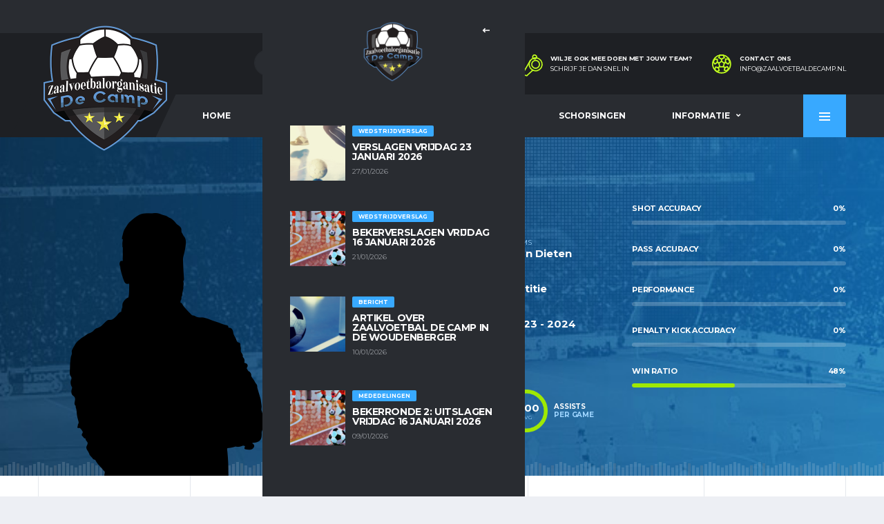

--- FILE ---
content_type: text/html; charset=UTF-8
request_url: https://www.zaalvoetbaldecamp.nl/player/stefan-van-dieten/
body_size: 11756
content:
<!DOCTYPE html>
<html lang="nl-NL" xmlns:og="http://opengraphprotocol.org/schema/" xmlns:fb="http://www.facebook.com/2008/fbml">
<head>
<meta charset="UTF-8">
<meta http-equiv="X-UA-Compatible" content="IE=edge">
<meta name="viewport" content="width=device-width, initial-scale=1, shrink-to-fit=no">
<link rel="profile" href="http://gmpg.org/xfn/11">

		    <!-- PVC Template -->
    <script type="text/template" id="pvc-stats-view-template">
    <i class="pvc-stats-icon medium" aria-hidden="true"><svg aria-hidden="true" focusable="false" data-prefix="far" data-icon="chart-bar" role="img" xmlns="http://www.w3.org/2000/svg" viewBox="0 0 512 512" class="svg-inline--fa fa-chart-bar fa-w-16 fa-2x"><path fill="currentColor" d="M396.8 352h22.4c6.4 0 12.8-6.4 12.8-12.8V108.8c0-6.4-6.4-12.8-12.8-12.8h-22.4c-6.4 0-12.8 6.4-12.8 12.8v230.4c0 6.4 6.4 12.8 12.8 12.8zm-192 0h22.4c6.4 0 12.8-6.4 12.8-12.8V140.8c0-6.4-6.4-12.8-12.8-12.8h-22.4c-6.4 0-12.8 6.4-12.8 12.8v198.4c0 6.4 6.4 12.8 12.8 12.8zm96 0h22.4c6.4 0 12.8-6.4 12.8-12.8V204.8c0-6.4-6.4-12.8-12.8-12.8h-22.4c-6.4 0-12.8 6.4-12.8 12.8v134.4c0 6.4 6.4 12.8 12.8 12.8zM496 400H48V80c0-8.84-7.16-16-16-16H16C7.16 64 0 71.16 0 80v336c0 17.67 14.33 32 32 32h464c8.84 0 16-7.16 16-16v-16c0-8.84-7.16-16-16-16zm-387.2-48h22.4c6.4 0 12.8-6.4 12.8-12.8v-70.4c0-6.4-6.4-12.8-12.8-12.8h-22.4c-6.4 0-12.8 6.4-12.8 12.8v70.4c0 6.4 6.4 12.8 12.8 12.8z" class=""></path></svg></i> 
	 <%= total_view %> total views	<% if ( today_view > 0 ) { %>
		<span class="views_today">,  <%= today_view %> views today</span>
	<% } %>
	</span>
	</script>
		    <meta name='robots' content='index, follow, max-image-preview:large, max-snippet:-1, max-video-preview:-1' />
<link rel="preconnect" href="https://fonts.googleapis.com"><link rel="preconnect" href="https://fonts.gstatic.com" crossorigin>
	<!-- This site is optimized with the Yoast SEO plugin v21.8 - https://yoast.com/wordpress/plugins/seo/ -->
	<title>Stefan van Dieten - Zaalvoetbalorganisatie De Camp</title>
	<meta property="og:locale" content="nl_NL" />
	<meta property="og:type" content="article" />
	<meta property="og:title" content="Stefan van Dieten - Zaalvoetbalorganisatie De Camp" />
	<meta property="og:url" content="https://www.zaalvoetbaldecamp.nl/player/stefan-van-dieten/" />
	<meta property="og:site_name" content="Zaalvoetbalorganisatie De Camp" />
	<meta property="article:publisher" content="https://www.facebook.com/Zaalvoetbal-de-Camp-Woudenberg-1328228793958826/" />
	<meta property="article:modified_time" content="2025-10-10T15:58:58+00:00" />
	<meta name="twitter:card" content="summary_large_image" />
	<script type="application/ld+json" class="yoast-schema-graph">{"@context":"https://schema.org","@graph":[{"@type":"WebPage","@id":"https://www.zaalvoetbaldecamp.nl/player/stefan-van-dieten/","url":"https://www.zaalvoetbaldecamp.nl/player/stefan-van-dieten/","name":"Stefan van Dieten - Zaalvoetbalorganisatie De Camp","isPartOf":{"@id":"https://www.zaalvoetbaldecamp.nl/#website"},"datePublished":"2000-07-09T23:00:00+00:00","dateModified":"2025-10-10T15:58:58+00:00","breadcrumb":{"@id":"https://www.zaalvoetbaldecamp.nl/player/stefan-van-dieten/#breadcrumb"},"inLanguage":"nl-NL","potentialAction":[{"@type":"ReadAction","target":["https://www.zaalvoetbaldecamp.nl/player/stefan-van-dieten/"]}]},{"@type":"BreadcrumbList","@id":"https://www.zaalvoetbaldecamp.nl/player/stefan-van-dieten/#breadcrumb","itemListElement":[{"@type":"ListItem","position":1,"name":"Home","item":"https://www.zaalvoetbaldecamp.nl/"},{"@type":"ListItem","position":2,"name":"Stefan van Dieten"}]},{"@type":"WebSite","@id":"https://www.zaalvoetbaldecamp.nl/#website","url":"https://www.zaalvoetbaldecamp.nl/","name":"Zaalvoetbalorganisatie De Camp","description":"","publisher":{"@id":"https://www.zaalvoetbaldecamp.nl/#organization"},"potentialAction":[{"@type":"SearchAction","target":{"@type":"EntryPoint","urlTemplate":"https://www.zaalvoetbaldecamp.nl/?s={search_term_string}"},"query-input":"required name=search_term_string"}],"inLanguage":"nl-NL"},{"@type":"Organization","@id":"https://www.zaalvoetbaldecamp.nl/#organization","name":"Zaalvoetbalorganisatie De Camp","url":"https://www.zaalvoetbaldecamp.nl/","logo":{"@type":"ImageObject","inLanguage":"nl-NL","@id":"https://www.zaalvoetbaldecamp.nl/#/schema/logo/image/","url":"https://www.zaalvoetbaldecamp.nl/wp-content/uploads/2022/03/Logo-Zaalvoetbalorganisatie-De-Camp-200.png","contentUrl":"https://www.zaalvoetbaldecamp.nl/wp-content/uploads/2022/03/Logo-Zaalvoetbalorganisatie-De-Camp-200.png","width":200,"height":200,"caption":"Zaalvoetbalorganisatie De Camp"},"image":{"@id":"https://www.zaalvoetbaldecamp.nl/#/schema/logo/image/"},"sameAs":["https://www.facebook.com/Zaalvoetbal-de-Camp-Woudenberg-1328228793958826/"]}]}</script>
	<!-- / Yoast SEO plugin. -->


<link rel='dns-prefetch' href='//fonts.googleapis.com' />
<link rel="alternate" type="application/rss+xml" title="Zaalvoetbalorganisatie De Camp &raquo; feed" href="https://www.zaalvoetbaldecamp.nl/feed/" />
<link rel="alternate" type="application/rss+xml" title="Zaalvoetbalorganisatie De Camp &raquo; reactiesfeed" href="https://www.zaalvoetbaldecamp.nl/comments/feed/" />
<script>
window._wpemojiSettings = {"baseUrl":"https:\/\/s.w.org\/images\/core\/emoji\/14.0.0\/72x72\/","ext":".png","svgUrl":"https:\/\/s.w.org\/images\/core\/emoji\/14.0.0\/svg\/","svgExt":".svg","source":{"concatemoji":"https:\/\/www.zaalvoetbaldecamp.nl\/wp-includes\/js\/wp-emoji-release.min.js?ver=6.4.2"}};
/*! This file is auto-generated */
!function(i,n){var o,s,e;function c(e){try{var t={supportTests:e,timestamp:(new Date).valueOf()};sessionStorage.setItem(o,JSON.stringify(t))}catch(e){}}function p(e,t,n){e.clearRect(0,0,e.canvas.width,e.canvas.height),e.fillText(t,0,0);var t=new Uint32Array(e.getImageData(0,0,e.canvas.width,e.canvas.height).data),r=(e.clearRect(0,0,e.canvas.width,e.canvas.height),e.fillText(n,0,0),new Uint32Array(e.getImageData(0,0,e.canvas.width,e.canvas.height).data));return t.every(function(e,t){return e===r[t]})}function u(e,t,n){switch(t){case"flag":return n(e,"\ud83c\udff3\ufe0f\u200d\u26a7\ufe0f","\ud83c\udff3\ufe0f\u200b\u26a7\ufe0f")?!1:!n(e,"\ud83c\uddfa\ud83c\uddf3","\ud83c\uddfa\u200b\ud83c\uddf3")&&!n(e,"\ud83c\udff4\udb40\udc67\udb40\udc62\udb40\udc65\udb40\udc6e\udb40\udc67\udb40\udc7f","\ud83c\udff4\u200b\udb40\udc67\u200b\udb40\udc62\u200b\udb40\udc65\u200b\udb40\udc6e\u200b\udb40\udc67\u200b\udb40\udc7f");case"emoji":return!n(e,"\ud83e\udef1\ud83c\udffb\u200d\ud83e\udef2\ud83c\udfff","\ud83e\udef1\ud83c\udffb\u200b\ud83e\udef2\ud83c\udfff")}return!1}function f(e,t,n){var r="undefined"!=typeof WorkerGlobalScope&&self instanceof WorkerGlobalScope?new OffscreenCanvas(300,150):i.createElement("canvas"),a=r.getContext("2d",{willReadFrequently:!0}),o=(a.textBaseline="top",a.font="600 32px Arial",{});return e.forEach(function(e){o[e]=t(a,e,n)}),o}function t(e){var t=i.createElement("script");t.src=e,t.defer=!0,i.head.appendChild(t)}"undefined"!=typeof Promise&&(o="wpEmojiSettingsSupports",s=["flag","emoji"],n.supports={everything:!0,everythingExceptFlag:!0},e=new Promise(function(e){i.addEventListener("DOMContentLoaded",e,{once:!0})}),new Promise(function(t){var n=function(){try{var e=JSON.parse(sessionStorage.getItem(o));if("object"==typeof e&&"number"==typeof e.timestamp&&(new Date).valueOf()<e.timestamp+604800&&"object"==typeof e.supportTests)return e.supportTests}catch(e){}return null}();if(!n){if("undefined"!=typeof Worker&&"undefined"!=typeof OffscreenCanvas&&"undefined"!=typeof URL&&URL.createObjectURL&&"undefined"!=typeof Blob)try{var e="postMessage("+f.toString()+"("+[JSON.stringify(s),u.toString(),p.toString()].join(",")+"));",r=new Blob([e],{type:"text/javascript"}),a=new Worker(URL.createObjectURL(r),{name:"wpTestEmojiSupports"});return void(a.onmessage=function(e){c(n=e.data),a.terminate(),t(n)})}catch(e){}c(n=f(s,u,p))}t(n)}).then(function(e){for(var t in e)n.supports[t]=e[t],n.supports.everything=n.supports.everything&&n.supports[t],"flag"!==t&&(n.supports.everythingExceptFlag=n.supports.everythingExceptFlag&&n.supports[t]);n.supports.everythingExceptFlag=n.supports.everythingExceptFlag&&!n.supports.flag,n.DOMReady=!1,n.readyCallback=function(){n.DOMReady=!0}}).then(function(){return e}).then(function(){var e;n.supports.everything||(n.readyCallback(),(e=n.source||{}).concatemoji?t(e.concatemoji):e.wpemoji&&e.twemoji&&(t(e.twemoji),t(e.wpemoji)))}))}((window,document),window._wpemojiSettings);
</script>
<style id='wp-emoji-styles-inline-css'>

	img.wp-smiley, img.emoji {
		display: inline !important;
		border: none !important;
		box-shadow: none !important;
		height: 1em !important;
		width: 1em !important;
		margin: 0 0.07em !important;
		vertical-align: -0.1em !important;
		background: none !important;
		padding: 0 !important;
	}
</style>
<link rel='stylesheet' id='wp-block-library-css' href='https://www.zaalvoetbaldecamp.nl/wp-includes/css/dist/block-library/style.min.css?ver=6.4.2' media='all' />
<style id='classic-theme-styles-inline-css'>
/*! This file is auto-generated */
.wp-block-button__link{color:#fff;background-color:#32373c;border-radius:9999px;box-shadow:none;text-decoration:none;padding:calc(.667em + 2px) calc(1.333em + 2px);font-size:1.125em}.wp-block-file__button{background:#32373c;color:#fff;text-decoration:none}
</style>
<style id='global-styles-inline-css'>
body{--wp--preset--color--black: #000000;--wp--preset--color--cyan-bluish-gray: #abb8c3;--wp--preset--color--white: #ffffff;--wp--preset--color--pale-pink: #f78da7;--wp--preset--color--vivid-red: #cf2e2e;--wp--preset--color--luminous-vivid-orange: #ff6900;--wp--preset--color--luminous-vivid-amber: #fcb900;--wp--preset--color--light-green-cyan: #7bdcb5;--wp--preset--color--vivid-green-cyan: #00d084;--wp--preset--color--pale-cyan-blue: #8ed1fc;--wp--preset--color--vivid-cyan-blue: #0693e3;--wp--preset--color--vivid-purple: #9b51e0;--wp--preset--gradient--vivid-cyan-blue-to-vivid-purple: linear-gradient(135deg,rgba(6,147,227,1) 0%,rgb(155,81,224) 100%);--wp--preset--gradient--light-green-cyan-to-vivid-green-cyan: linear-gradient(135deg,rgb(122,220,180) 0%,rgb(0,208,130) 100%);--wp--preset--gradient--luminous-vivid-amber-to-luminous-vivid-orange: linear-gradient(135deg,rgba(252,185,0,1) 0%,rgba(255,105,0,1) 100%);--wp--preset--gradient--luminous-vivid-orange-to-vivid-red: linear-gradient(135deg,rgba(255,105,0,1) 0%,rgb(207,46,46) 100%);--wp--preset--gradient--very-light-gray-to-cyan-bluish-gray: linear-gradient(135deg,rgb(238,238,238) 0%,rgb(169,184,195) 100%);--wp--preset--gradient--cool-to-warm-spectrum: linear-gradient(135deg,rgb(74,234,220) 0%,rgb(151,120,209) 20%,rgb(207,42,186) 40%,rgb(238,44,130) 60%,rgb(251,105,98) 80%,rgb(254,248,76) 100%);--wp--preset--gradient--blush-light-purple: linear-gradient(135deg,rgb(255,206,236) 0%,rgb(152,150,240) 100%);--wp--preset--gradient--blush-bordeaux: linear-gradient(135deg,rgb(254,205,165) 0%,rgb(254,45,45) 50%,rgb(107,0,62) 100%);--wp--preset--gradient--luminous-dusk: linear-gradient(135deg,rgb(255,203,112) 0%,rgb(199,81,192) 50%,rgb(65,88,208) 100%);--wp--preset--gradient--pale-ocean: linear-gradient(135deg,rgb(255,245,203) 0%,rgb(182,227,212) 50%,rgb(51,167,181) 100%);--wp--preset--gradient--electric-grass: linear-gradient(135deg,rgb(202,248,128) 0%,rgb(113,206,126) 100%);--wp--preset--gradient--midnight: linear-gradient(135deg,rgb(2,3,129) 0%,rgb(40,116,252) 100%);--wp--preset--font-size--small: 13px;--wp--preset--font-size--medium: 20px;--wp--preset--font-size--large: 36px;--wp--preset--font-size--x-large: 42px;--wp--preset--spacing--20: 0.44rem;--wp--preset--spacing--30: 0.67rem;--wp--preset--spacing--40: 1rem;--wp--preset--spacing--50: 1.5rem;--wp--preset--spacing--60: 2.25rem;--wp--preset--spacing--70: 3.38rem;--wp--preset--spacing--80: 5.06rem;--wp--preset--shadow--natural: 6px 6px 9px rgba(0, 0, 0, 0.2);--wp--preset--shadow--deep: 12px 12px 50px rgba(0, 0, 0, 0.4);--wp--preset--shadow--sharp: 6px 6px 0px rgba(0, 0, 0, 0.2);--wp--preset--shadow--outlined: 6px 6px 0px -3px rgba(255, 255, 255, 1), 6px 6px rgba(0, 0, 0, 1);--wp--preset--shadow--crisp: 6px 6px 0px rgba(0, 0, 0, 1);}:where(.is-layout-flex){gap: 0.5em;}:where(.is-layout-grid){gap: 0.5em;}body .is-layout-flow > .alignleft{float: left;margin-inline-start: 0;margin-inline-end: 2em;}body .is-layout-flow > .alignright{float: right;margin-inline-start: 2em;margin-inline-end: 0;}body .is-layout-flow > .aligncenter{margin-left: auto !important;margin-right: auto !important;}body .is-layout-constrained > .alignleft{float: left;margin-inline-start: 0;margin-inline-end: 2em;}body .is-layout-constrained > .alignright{float: right;margin-inline-start: 2em;margin-inline-end: 0;}body .is-layout-constrained > .aligncenter{margin-left: auto !important;margin-right: auto !important;}body .is-layout-constrained > :where(:not(.alignleft):not(.alignright):not(.alignfull)){max-width: var(--wp--style--global--content-size);margin-left: auto !important;margin-right: auto !important;}body .is-layout-constrained > .alignwide{max-width: var(--wp--style--global--wide-size);}body .is-layout-flex{display: flex;}body .is-layout-flex{flex-wrap: wrap;align-items: center;}body .is-layout-flex > *{margin: 0;}body .is-layout-grid{display: grid;}body .is-layout-grid > *{margin: 0;}:where(.wp-block-columns.is-layout-flex){gap: 2em;}:where(.wp-block-columns.is-layout-grid){gap: 2em;}:where(.wp-block-post-template.is-layout-flex){gap: 1.25em;}:where(.wp-block-post-template.is-layout-grid){gap: 1.25em;}.has-black-color{color: var(--wp--preset--color--black) !important;}.has-cyan-bluish-gray-color{color: var(--wp--preset--color--cyan-bluish-gray) !important;}.has-white-color{color: var(--wp--preset--color--white) !important;}.has-pale-pink-color{color: var(--wp--preset--color--pale-pink) !important;}.has-vivid-red-color{color: var(--wp--preset--color--vivid-red) !important;}.has-luminous-vivid-orange-color{color: var(--wp--preset--color--luminous-vivid-orange) !important;}.has-luminous-vivid-amber-color{color: var(--wp--preset--color--luminous-vivid-amber) !important;}.has-light-green-cyan-color{color: var(--wp--preset--color--light-green-cyan) !important;}.has-vivid-green-cyan-color{color: var(--wp--preset--color--vivid-green-cyan) !important;}.has-pale-cyan-blue-color{color: var(--wp--preset--color--pale-cyan-blue) !important;}.has-vivid-cyan-blue-color{color: var(--wp--preset--color--vivid-cyan-blue) !important;}.has-vivid-purple-color{color: var(--wp--preset--color--vivid-purple) !important;}.has-black-background-color{background-color: var(--wp--preset--color--black) !important;}.has-cyan-bluish-gray-background-color{background-color: var(--wp--preset--color--cyan-bluish-gray) !important;}.has-white-background-color{background-color: var(--wp--preset--color--white) !important;}.has-pale-pink-background-color{background-color: var(--wp--preset--color--pale-pink) !important;}.has-vivid-red-background-color{background-color: var(--wp--preset--color--vivid-red) !important;}.has-luminous-vivid-orange-background-color{background-color: var(--wp--preset--color--luminous-vivid-orange) !important;}.has-luminous-vivid-amber-background-color{background-color: var(--wp--preset--color--luminous-vivid-amber) !important;}.has-light-green-cyan-background-color{background-color: var(--wp--preset--color--light-green-cyan) !important;}.has-vivid-green-cyan-background-color{background-color: var(--wp--preset--color--vivid-green-cyan) !important;}.has-pale-cyan-blue-background-color{background-color: var(--wp--preset--color--pale-cyan-blue) !important;}.has-vivid-cyan-blue-background-color{background-color: var(--wp--preset--color--vivid-cyan-blue) !important;}.has-vivid-purple-background-color{background-color: var(--wp--preset--color--vivid-purple) !important;}.has-black-border-color{border-color: var(--wp--preset--color--black) !important;}.has-cyan-bluish-gray-border-color{border-color: var(--wp--preset--color--cyan-bluish-gray) !important;}.has-white-border-color{border-color: var(--wp--preset--color--white) !important;}.has-pale-pink-border-color{border-color: var(--wp--preset--color--pale-pink) !important;}.has-vivid-red-border-color{border-color: var(--wp--preset--color--vivid-red) !important;}.has-luminous-vivid-orange-border-color{border-color: var(--wp--preset--color--luminous-vivid-orange) !important;}.has-luminous-vivid-amber-border-color{border-color: var(--wp--preset--color--luminous-vivid-amber) !important;}.has-light-green-cyan-border-color{border-color: var(--wp--preset--color--light-green-cyan) !important;}.has-vivid-green-cyan-border-color{border-color: var(--wp--preset--color--vivid-green-cyan) !important;}.has-pale-cyan-blue-border-color{border-color: var(--wp--preset--color--pale-cyan-blue) !important;}.has-vivid-cyan-blue-border-color{border-color: var(--wp--preset--color--vivid-cyan-blue) !important;}.has-vivid-purple-border-color{border-color: var(--wp--preset--color--vivid-purple) !important;}.has-vivid-cyan-blue-to-vivid-purple-gradient-background{background: var(--wp--preset--gradient--vivid-cyan-blue-to-vivid-purple) !important;}.has-light-green-cyan-to-vivid-green-cyan-gradient-background{background: var(--wp--preset--gradient--light-green-cyan-to-vivid-green-cyan) !important;}.has-luminous-vivid-amber-to-luminous-vivid-orange-gradient-background{background: var(--wp--preset--gradient--luminous-vivid-amber-to-luminous-vivid-orange) !important;}.has-luminous-vivid-orange-to-vivid-red-gradient-background{background: var(--wp--preset--gradient--luminous-vivid-orange-to-vivid-red) !important;}.has-very-light-gray-to-cyan-bluish-gray-gradient-background{background: var(--wp--preset--gradient--very-light-gray-to-cyan-bluish-gray) !important;}.has-cool-to-warm-spectrum-gradient-background{background: var(--wp--preset--gradient--cool-to-warm-spectrum) !important;}.has-blush-light-purple-gradient-background{background: var(--wp--preset--gradient--blush-light-purple) !important;}.has-blush-bordeaux-gradient-background{background: var(--wp--preset--gradient--blush-bordeaux) !important;}.has-luminous-dusk-gradient-background{background: var(--wp--preset--gradient--luminous-dusk) !important;}.has-pale-ocean-gradient-background{background: var(--wp--preset--gradient--pale-ocean) !important;}.has-electric-grass-gradient-background{background: var(--wp--preset--gradient--electric-grass) !important;}.has-midnight-gradient-background{background: var(--wp--preset--gradient--midnight) !important;}.has-small-font-size{font-size: var(--wp--preset--font-size--small) !important;}.has-medium-font-size{font-size: var(--wp--preset--font-size--medium) !important;}.has-large-font-size{font-size: var(--wp--preset--font-size--large) !important;}.has-x-large-font-size{font-size: var(--wp--preset--font-size--x-large) !important;}
.wp-block-navigation a:where(:not(.wp-element-button)){color: inherit;}
:where(.wp-block-post-template.is-layout-flex){gap: 1.25em;}:where(.wp-block-post-template.is-layout-grid){gap: 1.25em;}
:where(.wp-block-columns.is-layout-flex){gap: 2em;}:where(.wp-block-columns.is-layout-grid){gap: 2em;}
.wp-block-pullquote{font-size: 1.5em;line-height: 1.6;}
</style>
<link rel='stylesheet' id='redux-extendify-styles-css' href='https://www.zaalvoetbaldecamp.nl/wp-content/plugins/redux-framework/redux-core/assets/css/extendify-utilities.css?ver=4.4.11' media='all' />
<link rel='stylesheet' id='a3-pvc-style-css' href='https://www.zaalvoetbaldecamp.nl/wp-content/plugins/page-views-count/assets/css/style.min.css?ver=2.8.2' media='all' />
<link rel='stylesheet' id='dashicons-css' href='https://www.zaalvoetbaldecamp.nl/wp-includes/css/dashicons.min.css?ver=6.4.2' media='all' />
<link rel='stylesheet' id='sportspress-general-css' href='//www.zaalvoetbaldecamp.nl/wp-content/plugins/sportspress-pro/includes/sportspress/assets/css/sportspress.css?ver=2.7.15' media='all' />
<link rel='stylesheet' id='sportspress-icons-css' href='//www.zaalvoetbaldecamp.nl/wp-content/plugins/sportspress-pro/includes/sportspress/assets/css/icons.css?ver=2.7' media='all' />
<link rel='stylesheet' id='sportspress-tournaments-css' href='//www.zaalvoetbaldecamp.nl/wp-content/plugins/sportspress-pro/includes/sportspress-tournaments/css/sportspress-tournaments.css?ver=2.6.21' media='all' />
<link rel='stylesheet' id='sportspress-tournaments-ltr-css' href='//www.zaalvoetbaldecamp.nl/wp-content/plugins/sportspress-pro/includes/sportspress-tournaments/css/sportspress-tournaments-ltr.css?ver=2.6.21' media='all' />
<link rel='stylesheet' id='jquery-bracket-css' href='//www.zaalvoetbaldecamp.nl/wp-content/plugins/sportspress-pro/includes/sportspress-tournaments/css/jquery.bracket.min.css?ver=0.11.0' media='all' />
<link rel='stylesheet' id='bootstrap-css' href='https://www.zaalvoetbaldecamp.nl/wp-content/themes/alchemists/assets/vendor/bootstrap/css/bootstrap.min.css?ver=4.5.3' media='all' />
<link rel='stylesheet' id='fontawesome-css' href='https://www.zaalvoetbaldecamp.nl/wp-content/themes/alchemists/assets/fonts/font-awesome/css/all.min.css?ver=5.15.1' media='all' />
<link rel='stylesheet' id='fontawesome-v4-shims-css' href='https://www.zaalvoetbaldecamp.nl/wp-content/themes/alchemists/assets/fonts/font-awesome/css/v4-shims.min.css?ver=5.15.1' media='all' />
<link rel='stylesheet' id='simpleicons-css' href='https://www.zaalvoetbaldecamp.nl/wp-content/themes/alchemists/assets/fonts/simple-line-icons/css/simple-line-icons.css?ver=2.4.0' media='all' />
<link rel='stylesheet' id='magnificpopup-css' href='https://www.zaalvoetbaldecamp.nl/wp-content/themes/alchemists/assets/vendor/magnific-popup/dist/magnific-popup.css?ver=1.1.0' media='all' />
<link rel='stylesheet' id='slick-css' href='https://www.zaalvoetbaldecamp.nl/wp-content/themes/alchemists/assets/vendor/slick/slick.css?ver=1.9.0' media='all' />
<link rel='stylesheet' id='alchemists-style-css' href='https://www.zaalvoetbaldecamp.nl/wp-content/themes/alchemists/assets/css/style-soccer.css?ver=4.5.9' media='all' />
<link rel='stylesheet' id='alchemists-info-css' href='https://www.zaalvoetbaldecamp.nl/wp-content/themes/alchemists/style.css?ver=4.5.9' media='all' />
<link rel='stylesheet' id='alchemists-sportspress-css' href='https://www.zaalvoetbaldecamp.nl/wp-content/themes/alchemists/assets/css/sportspress-soccer.css?ver=4.5.9' media='all' />
<link rel='stylesheet' id='alchemists-fonts-css' href='https://fonts.googleapis.com/css2?family=Source+Sans+3:wght@400;700&#038;family=Montserrat:wght@400;700&#038;display=swap' media='all' />
<link rel='stylesheet' id='a3pvc-css' href='//www.zaalvoetbaldecamp.nl/wp-content/uploads/sass/pvc.min.css?ver=1661537097' media='all' />
<link rel='stylesheet' id='df-compiled-css' href='https://www.zaalvoetbaldecamp.nl/wp-content/uploads/wp-scss-cache/df-compiled.css?ver=1761868821' media='all' />
<link rel='stylesheet' id='df-compiled-sportspress-css' href='https://www.zaalvoetbaldecamp.nl/wp-content/uploads/wp-scss-cache/df-compiled-sportspress.css?ver=1761868821' media='all' />
<style type="text/css"></style><script src="https://www.zaalvoetbaldecamp.nl/wp-includes/js/jquery/jquery.min.js?ver=3.7.1" id="jquery-core-js"></script>
<script src="https://www.zaalvoetbaldecamp.nl/wp-includes/js/jquery/jquery-migrate.min.js?ver=3.4.1" id="jquery-migrate-js"></script>
<script id="simple-likes-public-js-js-extra">
var simpleLikes = {"ajaxurl":"https:\/\/www.zaalvoetbaldecamp.nl\/wp-admin\/admin-ajax.php","like":"Like","unlike":"Unlike"};
</script>
<script src="https://www.zaalvoetbaldecamp.nl/wp-content/plugins/alc-advanced-posts/post-like-system/js/simple-likes-public-min.js?ver=0.5" id="simple-likes-public-js-js"></script>
<script src="https://www.zaalvoetbaldecamp.nl/wp-includes/js/underscore.min.js?ver=1.13.4" id="underscore-js"></script>
<script src="https://www.zaalvoetbaldecamp.nl/wp-includes/js/backbone.min.js?ver=1.5.0" id="backbone-js"></script>
<script id="a3-pvc-backbone-js-extra">
var pvc_vars = {"rest_api_url":"https:\/\/www.zaalvoetbaldecamp.nl\/wp-json\/pvc\/v1","ajax_url":"https:\/\/www.zaalvoetbaldecamp.nl\/wp-admin\/admin-ajax.php","security":"f7612f11de","ajax_load_type":"rest_api"};
</script>
<script src="https://www.zaalvoetbaldecamp.nl/wp-content/plugins/page-views-count/assets/js/pvc.backbone.min.js?ver=2.8.2" id="a3-pvc-backbone-js"></script>
<script src="https://www.zaalvoetbaldecamp.nl/wp-content/plugins/sportspress-pro/includes/sportspress-tournaments/js/jquery.bracket.min.js?ver=0.11.0" id="jquery-bracket-js"></script>
<link rel="https://api.w.org/" href="https://www.zaalvoetbaldecamp.nl/wp-json/" /><link rel="alternate" type="application/json" href="https://www.zaalvoetbaldecamp.nl/wp-json/wp/v2/players/8833" /><link rel="EditURI" type="application/rsd+xml" title="RSD" href="https://www.zaalvoetbaldecamp.nl/xmlrpc.php?rsd" />
<meta name="generator" content="WordPress 6.4.2" />
<meta name="generator" content="SportsPress 2.7.15" />
<meta name="generator" content="SportsPress Pro 2.7.15" />
<link rel='shortlink' href='https://www.zaalvoetbaldecamp.nl/?p=8833' />
<link rel="alternate" type="application/json+oembed" href="https://www.zaalvoetbaldecamp.nl/wp-json/oembed/1.0/embed?url=https%3A%2F%2Fwww.zaalvoetbaldecamp.nl%2Fplayer%2Fstefan-van-dieten%2F" />
<link rel="alternate" type="text/xml+oembed" href="https://www.zaalvoetbaldecamp.nl/wp-json/oembed/1.0/embed?url=https%3A%2F%2Fwww.zaalvoetbaldecamp.nl%2Fplayer%2Fstefan-van-dieten%2F&#038;format=xml" />
<meta name="generator" content="Redux 4.4.11" /><!-- Custom CSS--><style type="text/css">
.header-logo__img {max-width:200px; width:200px;}@media (max-width: 991px) {.header-mobile__logo-img {max-width:100px; width:100px;}}@media (min-width: 992px) {.header .header-logo { -webkit-transform: translate(0, 50px); transform: translate(0, 50px);}}@media (max-width: 991px) {.header-mobile__logo {margin-left: 0; margin-top: 5px;}}.sponsors__item img { opacity: 0.2; }.sponsors__item img:hover { opacity: 1; }</style>
<link rel="canonical" href="https://www.zaalvoetbaldecamp.nl/player/stefan-van-dieten/" />
<style type="text/css" id="breadcrumb-trail-css">.breadcrumbs .trail-browse,.breadcrumbs .trail-items,.breadcrumbs .trail-items li {display: inline-block;margin:0;padding: 0;border:none;background:transparent;text-indent: 0;}.breadcrumbs .trail-browse {font-size: inherit;font-style:inherit;font-weight: inherit;color: inherit;}.breadcrumbs .trail-items {list-style: none;}.trail-items li::after {content: "\002F";padding: 0 0.5em;}.trail-items li:last-of-type::after {display: none;}</style>
<meta name="generator" content="Powered by WPBakery Page Builder - drag and drop page builder for WordPress."/>
<meta name="generator" content="Powered by Slider Revolution 6.5.15 - responsive, Mobile-Friendly Slider Plugin for WordPress with comfortable drag and drop interface." />
<link rel="icon" href="https://www.zaalvoetbaldecamp.nl/wp-content/uploads/2022/03/cropped-Logo-Zaalvoetbalorganisatie-De-Camp-400-32x32.png" sizes="32x32" />
<link rel="icon" href="https://www.zaalvoetbaldecamp.nl/wp-content/uploads/2022/03/cropped-Logo-Zaalvoetbalorganisatie-De-Camp-400-192x192.png" sizes="192x192" />
<link rel="apple-touch-icon" href="https://www.zaalvoetbaldecamp.nl/wp-content/uploads/2022/03/cropped-Logo-Zaalvoetbalorganisatie-De-Camp-400-180x180.png" />
<meta name="msapplication-TileImage" content="https://www.zaalvoetbaldecamp.nl/wp-content/uploads/2022/03/cropped-Logo-Zaalvoetbalorganisatie-De-Camp-400-270x270.png" />
<script>function setREVStartSize(e){
			//window.requestAnimationFrame(function() {
				window.RSIW = window.RSIW===undefined ? window.innerWidth : window.RSIW;
				window.RSIH = window.RSIH===undefined ? window.innerHeight : window.RSIH;
				try {
					var pw = document.getElementById(e.c).parentNode.offsetWidth,
						newh;
					pw = pw===0 || isNaN(pw) ? window.RSIW : pw;
					e.tabw = e.tabw===undefined ? 0 : parseInt(e.tabw);
					e.thumbw = e.thumbw===undefined ? 0 : parseInt(e.thumbw);
					e.tabh = e.tabh===undefined ? 0 : parseInt(e.tabh);
					e.thumbh = e.thumbh===undefined ? 0 : parseInt(e.thumbh);
					e.tabhide = e.tabhide===undefined ? 0 : parseInt(e.tabhide);
					e.thumbhide = e.thumbhide===undefined ? 0 : parseInt(e.thumbhide);
					e.mh = e.mh===undefined || e.mh=="" || e.mh==="auto" ? 0 : parseInt(e.mh,0);
					if(e.layout==="fullscreen" || e.l==="fullscreen")
						newh = Math.max(e.mh,window.RSIH);
					else{
						e.gw = Array.isArray(e.gw) ? e.gw : [e.gw];
						for (var i in e.rl) if (e.gw[i]===undefined || e.gw[i]===0) e.gw[i] = e.gw[i-1];
						e.gh = e.el===undefined || e.el==="" || (Array.isArray(e.el) && e.el.length==0)? e.gh : e.el;
						e.gh = Array.isArray(e.gh) ? e.gh : [e.gh];
						for (var i in e.rl) if (e.gh[i]===undefined || e.gh[i]===0) e.gh[i] = e.gh[i-1];
											
						var nl = new Array(e.rl.length),
							ix = 0,
							sl;
						e.tabw = e.tabhide>=pw ? 0 : e.tabw;
						e.thumbw = e.thumbhide>=pw ? 0 : e.thumbw;
						e.tabh = e.tabhide>=pw ? 0 : e.tabh;
						e.thumbh = e.thumbhide>=pw ? 0 : e.thumbh;
						for (var i in e.rl) nl[i] = e.rl[i]<window.RSIW ? 0 : e.rl[i];
						sl = nl[0];
						for (var i in nl) if (sl>nl[i] && nl[i]>0) { sl = nl[i]; ix=i;}
						var m = pw>(e.gw[ix]+e.tabw+e.thumbw) ? 1 : (pw-(e.tabw+e.thumbw)) / (e.gw[ix]);
						newh =  (e.gh[ix] * m) + (e.tabh + e.thumbh);
					}
					var el = document.getElementById(e.c);
					if (el!==null && el) el.style.height = newh+"px";
					el = document.getElementById(e.c+"_wrapper");
					if (el!==null && el) {
						el.style.height = newh+"px";
						el.style.display = "block";
					}
				} catch(e){
					console.log("Failure at Presize of Slider:" + e)
				}
			//});
		  };</script>
		<style id="wp-custom-css">
			table > tbody > tr > td {font-size: 14px;}		</style>
		<style id="alchemists_data-dynamic-css" title="dynamic-css" class="redux-options-output">.hero-unit{background-color:#27313b;background-repeat:no-repeat;background-attachment:inherit;background-position:center top;background-image:url('http://alchemists-wp.dan-fisher.com/soccer/wp-content/themes/alchemists/assets/images/header_bg.jpg');background-size:cover;}</style><noscript><style> .wpb_animate_when_almost_visible { opacity: 1; }</style></noscript></head>

<body class="sp_player-template-default single single-sp_player postid-8833 sportspress sportspress-page sp-show-image template-soccer alc-current-team-id-0 group-blog alc-is-activated wpb-js-composer js-comp-ver-6.8.0 vc_responsive">

	
				<div id="js-preloader-overlay" class="preloader-overlay">
				<div id="js-preloader" class="preloader" ></div>
			</div>
		
	<div class="site-wrapper">
		<div class="site-overlay"></div>

		
<div class="header-mobile clearfix" id="header-mobile">
	<div class="header-mobile__logo">
		<a href="https://www.zaalvoetbaldecamp.nl/" rel="home">
							<img src="https://www.zaalvoetbaldecamp.nl/wp-content/uploads/2022/03/Logo-Zaalvoetbalorganisatie-De-Camp-400.png"  srcset="https://www.zaalvoetbaldecamp.nl/wp-content/uploads/2022/03/Logo-Zaalvoetbalorganisatie-De-Camp-400.png 2x"  class="header-mobile__logo-img" alt="Zaalvoetbalorganisatie De Camp">
					</a>
	</div>
	<div class="header-mobile__inner">
		<a id="header-mobile__toggle" class="burger-menu-icon" href="#"><span class="burger-menu-icon__line"></span></a>

		<div class="header-mobile__secondary">
							<span class="header-mobile__search-icon" id="header-mobile__search-icon"></span>
			
						<span class="header-mobile-pushy-panel__toggle">
				<i class="fas fa-ellipsis-v"></i>
			</span>
					</div>
	</div>
</div>

			<!-- Header Desktop -->
			<header class="header header--layout-1">

				
<div class="header__top-bar clearfix">
	<div class="container">
		<div class="header__top-bar-inner">
					</div>

	</div>
</div>

	<div class="header__secondary">
		<div class="container">
			<div class="header__secondary-inner">

				
		<div class="header-search-form">
			<form action="https://www.zaalvoetbaldecamp.nl/" id="mobile-search-form" class="search-form">
				<input id="s" name="s" type="text" class="form-control header-mobile__search-control" value="" placeholder="Enter your search here...">
				<button type="submit" class="header-mobile__search-submit"><i class="fa fa-search"></i></button>
			</form>
		</div>
<ul class="info-block info-block--header">

		<li class="info-block__item info-block__item--contact-primary">

									<svg role="img" class="df-icon df-icon--whistle">
					<use xlink:href="https://www.zaalvoetbaldecamp.nl/wp-content/themes/alchemists/assets/images/icons-soccer.svg#whistle"/>
				</svg>
					
		<h6 class="info-block__heading">Wil je ook mee doen met jouw team?</h6>
		<a class="info-block__link" href="mailto:info@zaalvoetbaldecamp.nl">
			Schrijf je dan snel in		</a>
	</li>
	
		<li class="info-block__item info-block__item--contact-secondary">

		
							<svg role="img" class="df-icon df-icon--soccer-ball">
					<use xlink:href="https://www.zaalvoetbaldecamp.nl/wp-content/themes/alchemists/assets/images/icons-soccer.svg#soccer-ball"/>
				</svg>
					
		<h6 class="info-block__heading">
			Contact ons		</h6>
		<a class="info-block__link" href="mailto:info@zaalvoetbaldecamp.nl">
			info@zaalvoetbaldecamp.nl		</a>
	</li>
	
	
</ul>

							</div>
		</div>
	</div>

<div class="header__primary">
	<div class="container">
		<div class="header__primary-inner">

			
<!-- Header Logo -->
<div class="header-logo">
	<a href="https://www.zaalvoetbaldecamp.nl/" rel="home">
					<img src="https://www.zaalvoetbaldecamp.nl/wp-content/uploads/2022/03/Logo-Zaalvoetbalorganisatie-De-Camp-400.png"  srcset="https://www.zaalvoetbaldecamp.nl/wp-content/uploads/2022/03/Logo-Zaalvoetbalorganisatie-De-Camp-400.png 2x"  class="header-logo__img" width="400" height="400" alt="Zaalvoetbalorganisatie De Camp">
			</a>
</div>
<!-- Header Logo / End -->

			<!-- Main Navigation -->
			<nav class="main-nav">
				<ul id="menu-hoofdmenu" class="main-nav__list"><li id="menu-item-1471" class="menu-item menu-item-type-post_type menu-item-object-page menu-item-home no-mega-menu"><a class="menu-item-link"  href="https://www.zaalvoetbaldecamp.nl/">Home</a></li>
<li id="menu-item-1473" class="menu-item menu-item-type-post_type menu-item-object-page no-mega-menu"><a class="menu-item-link"  href="https://www.zaalvoetbaldecamp.nl/nieuws/">Nieuws</a></li>
<li id="menu-item-1949" class="menu-item menu-item-type-custom menu-item-object-custom menu-item-has-children no-mega-menu"><a class="menu-item-link"  href="#">Stand</a>
<ul class="main-nav__sub-0 ">
	<li id="menu-item-1997" class="menu-item menu-item-type-post_type menu-item-object-page"><a class="menu-item-link"  href="https://www.zaalvoetbaldecamp.nl/competitie/hoofdklasse/">Hoofdklasse</a></li>
	<li id="menu-item-1995" class="menu-item menu-item-type-post_type menu-item-object-page"><a class="menu-item-link"  href="https://www.zaalvoetbaldecamp.nl/competitie/eerste-klasse/">Eerste klasse</a></li>
	<li id="menu-item-1993" class="menu-item menu-item-type-post_type menu-item-object-page"><a class="menu-item-link"  href="https://www.zaalvoetbaldecamp.nl/competitie/tweede-klasse/">Tweede klasse</a></li>
	<li id="menu-item-1991" class="menu-item menu-item-type-post_type menu-item-object-page"><a class="menu-item-link"  href="https://www.zaalvoetbaldecamp.nl/competitie/derde-klasse/">Derde klasse</a></li>
	<li id="menu-item-9225" class="menu-item menu-item-type-post_type menu-item-object-page"><a class="menu-item-link"  href="https://www.zaalvoetbaldecamp.nl/bekercompetitie/">Bekercompetitie</a></li>
</ul>
</li>
<li id="menu-item-2147" class="menu-item menu-item-type-post_type menu-item-object-page no-mega-menu"><a class="menu-item-link"  href="https://www.zaalvoetbaldecamp.nl/topscorers/">Topscorers</a></li>
<li id="menu-item-2137" class="menu-item menu-item-type-post_type menu-item-object-page no-mega-menu"><a class="menu-item-link"  href="https://www.zaalvoetbaldecamp.nl/schorsingen/">Schorsingen</a></li>
<li id="menu-item-1475" class="menu-item menu-item-type-custom menu-item-object-custom menu-item-has-children no-mega-menu"><a class="menu-item-link"  href="#">Informatie</a>
<ul class="main-nav__sub-0 ">
	<li id="menu-item-1883" class="menu-item menu-item-type-post_type menu-item-object-page"><a class="menu-item-link"  href="https://www.zaalvoetbaldecamp.nl/informatie/contact/">Contact</a></li>
	<li id="menu-item-1879" class="menu-item menu-item-type-post_type menu-item-object-page"><a class="menu-item-link"  href="https://www.zaalvoetbaldecamp.nl/informatie/bestuur/">Bestuur</a></li>
	<li id="menu-item-1881" class="menu-item menu-item-type-post_type menu-item-object-page"><a class="menu-item-link"  href="https://www.zaalvoetbaldecamp.nl/informatie/reglementen/">Reglementen</a></li>
	<li id="menu-item-1877" class="menu-item menu-item-type-post_type menu-item-object-page"><a class="menu-item-link"  href="https://www.zaalvoetbaldecamp.nl/informatie/spelregels/">Spelregels</a></li>
</ul>
</li>
</ul>
				
<!-- Social Links -->
<ul class="social-links social-links--inline social-links--main-nav">
	</ul>
<!-- Social Links / End -->

								<!-- Pushy Panel Toggle -->
				<a href="#" class="pushy-panel__toggle">
					<span class="pushy-panel__line"></span>
				</a>
				<!-- Pushy Panel Toggle / Eng -->
				
			</nav>
			<!-- Main Navigation / End -->

			
					</div>
	</div>
</div>

			</header>
			<!-- Header / End -->

			
<aside class="pushy-panel pushy-panel--dark">
	<div class="pushy-panel__inner">

				<header class="pushy-panel__header">
			<div class="pushy-panel__logo">
				<a href="https://www.zaalvoetbaldecamp.nl/" rel="home">
											<img src="https://www.zaalvoetbaldecamp.nl/wp-content/uploads/2022/03/Logo-Zaalvoetbalorganisatie-De-Camp-400.png"  srcset="https://www.zaalvoetbaldecamp.nl/wp-content/uploads/2022/03/Logo-Zaalvoetbalorganisatie-De-Camp-400.png 2x"  class="pushy-panel__logo-img" alt="Zaalvoetbalorganisatie De Camp">
									</a>
			</div>
		</header>
		
		<div class="pushy-panel__content">

			
				<div id="recent-posts-widget-5" class="widget widget--side-panel recent-posts">
		<div class="posts posts--simple-list">
			
<div class="posts__item posts__item--category-1 post-13846 post type-post status-publish format-standard has-post-thumbnail hentry category-wedstrijdverslag">

		<figure class="posts__thumb posts__thumb--hover">
		<a href="https://www.zaalvoetbaldecamp.nl/wedstrijdverslag/verslagen-vrijdag-23-januari-2026/">
			<img width="80" height="80" src="https://www.zaalvoetbaldecamp.nl/wp-content/uploads/2022/03/Voetbal-verslag-Zaalvoetbal-de-Camp-80x80.png" class=" wp-post-image" alt="Voetbal verslag Zaalvoetbal de Camp" decoding="async" srcset="https://www.zaalvoetbaldecamp.nl/wp-content/uploads/2022/03/Voetbal-verslag-Zaalvoetbal-de-Camp-80x80.png 80w, https://www.zaalvoetbaldecamp.nl/wp-content/uploads/2022/03/Voetbal-verslag-Zaalvoetbal-de-Camp-150x150.png 150w, https://www.zaalvoetbaldecamp.nl/wp-content/uploads/2022/03/Voetbal-verslag-Zaalvoetbal-de-Camp-40x40.png 40w" sizes="(max-width: 80px) 100vw, 80px" />		</a>
			</figure>
	
	<div class="posts__inner">

		<div class="posts__cat"><span class="label posts__cat-label posts__cat-label--category-1 category-wedstrijdverslag">Wedstrijdverslag</span></div>
		<h6 class="posts__title posts__title--color-hover" title="Verslagen vrijdag 23 januari 2026"><a href="https://www.zaalvoetbaldecamp.nl/wedstrijdverslag/verslagen-vrijdag-23-januari-2026/">Verslagen vrijdag 23 januari 2026</a></h6>
		<time datetime="2026-01-27T22:00:57+01:00" class="posts__date">
			27/01/2026		</time>

		
	</div>

</div>

<div class="posts__item posts__item--category-1 post-13838 post type-post status-publish format-standard has-post-thumbnail hentry category-wedstrijdverslag">

		<figure class="posts__thumb posts__thumb--hover">
		<a href="https://www.zaalvoetbaldecamp.nl/wedstrijdverslag/bekerverslagen-vrijdag-16-januari-2026/">
			<img width="80" height="80" src="https://www.zaalvoetbaldecamp.nl/wp-content/uploads/2022/08/Zaalvoetbal-bij-De-Camp-80x80.png" class=" wp-post-image" alt="Zaalvoetbal bij De Camp" decoding="async" srcset="https://www.zaalvoetbaldecamp.nl/wp-content/uploads/2022/08/Zaalvoetbal-bij-De-Camp-80x80.png 80w, https://www.zaalvoetbaldecamp.nl/wp-content/uploads/2022/08/Zaalvoetbal-bij-De-Camp-150x150.png 150w, https://www.zaalvoetbaldecamp.nl/wp-content/uploads/2022/08/Zaalvoetbal-bij-De-Camp-300x300.png 300w, https://www.zaalvoetbaldecamp.nl/wp-content/uploads/2022/08/Zaalvoetbal-bij-De-Camp-40x40.png 40w" sizes="(max-width: 80px) 100vw, 80px" />		</a>
			</figure>
	
	<div class="posts__inner">

		<div class="posts__cat"><span class="label posts__cat-label posts__cat-label--category-1 category-wedstrijdverslag">Wedstrijdverslag</span></div>
		<h6 class="posts__title posts__title--color-hover" title="Bekerverslagen vrijdag 16 januari 2026"><a href="https://www.zaalvoetbaldecamp.nl/wedstrijdverslag/bekerverslagen-vrijdag-16-januari-2026/">Bekerverslagen vrijdag 16 januari 2026</a></h6>
		<time datetime="2026-01-21T20:12:53+01:00" class="posts__date">
			21/01/2026		</time>

		
	</div>

</div>

<div class="posts__item posts__item--category-1 post-13812 post type-post status-publish format-standard has-post-thumbnail hentry category-bericht">

		<figure class="posts__thumb posts__thumb--hover">
		<a href="https://www.zaalvoetbaldecamp.nl/bericht/artikel-over-zaalvoetbal-de-camp-in-de-woudenberger/">
			<img width="80" height="80" src="https://www.zaalvoetbaldecamp.nl/wp-content/uploads/2022/08/Mededeling-Zaalvoetbal-De-Camp-80x80.png" class=" wp-post-image" alt="Mededeling Zaalvoetbal De Camp" decoding="async" srcset="https://www.zaalvoetbaldecamp.nl/wp-content/uploads/2022/08/Mededeling-Zaalvoetbal-De-Camp-80x80.png 80w, https://www.zaalvoetbaldecamp.nl/wp-content/uploads/2022/08/Mededeling-Zaalvoetbal-De-Camp-150x150.png 150w, https://www.zaalvoetbaldecamp.nl/wp-content/uploads/2022/08/Mededeling-Zaalvoetbal-De-Camp-40x40.png 40w" sizes="(max-width: 80px) 100vw, 80px" />		</a>
			</figure>
	
	<div class="posts__inner">

		<div class="posts__cat"><span class="label posts__cat-label posts__cat-label--category-1 category-bericht">Bericht</span></div>
		<h6 class="posts__title posts__title--color-hover" title="Artikel over Zaalvoetbal De Camp in De Woudenberger"><a href="https://www.zaalvoetbaldecamp.nl/bericht/artikel-over-zaalvoetbal-de-camp-in-de-woudenberger/">Artikel over Zaalvoetbal De Camp in De Woudenberger</a></h6>
		<time datetime="2026-01-10T14:08:12+01:00" class="posts__date">
			10/01/2026		</time>

		
	</div>

</div>

<div class="posts__item posts__item--category-1 post-13313 post type-post status-publish format-standard has-post-thumbnail hentry category-mededelingen">

		<figure class="posts__thumb posts__thumb--hover">
		<a href="https://www.zaalvoetbaldecamp.nl/mededelingen/bekerprogramma-ronde-1-vrijdag-3-en-10-oktober/">
			<img width="80" height="80" src="https://www.zaalvoetbaldecamp.nl/wp-content/uploads/2022/08/Zaalvoetbal-bij-De-Camp-80x80.png" class=" wp-post-image" alt="Zaalvoetbal bij De Camp" decoding="async" srcset="https://www.zaalvoetbaldecamp.nl/wp-content/uploads/2022/08/Zaalvoetbal-bij-De-Camp-80x80.png 80w, https://www.zaalvoetbaldecamp.nl/wp-content/uploads/2022/08/Zaalvoetbal-bij-De-Camp-150x150.png 150w, https://www.zaalvoetbaldecamp.nl/wp-content/uploads/2022/08/Zaalvoetbal-bij-De-Camp-300x300.png 300w, https://www.zaalvoetbaldecamp.nl/wp-content/uploads/2022/08/Zaalvoetbal-bij-De-Camp-40x40.png 40w" sizes="(max-width: 80px) 100vw, 80px" />		</a>
			</figure>
	
	<div class="posts__inner">

		<div class="posts__cat"><span class="label posts__cat-label posts__cat-label--category-1 category-mededelingen">Mededelingen</span></div>
		<h6 class="posts__title posts__title--color-hover" title="Bekerronde 2: uitslagen vrijdag 16 januari 2026"><a href="https://www.zaalvoetbaldecamp.nl/mededelingen/bekerprogramma-ronde-1-vrijdag-3-en-10-oktober/">Bekerronde 2: uitslagen vrijdag 16 januari 2026</a></h6>
		<time datetime="2026-01-09T21:03:00+01:00" class="posts__date">
			09/01/2026		</time>

		
	</div>

</div>
		</div>

		
		</div>
			
		</div>
		<a href="#" class="pushy-panel__back-btn"></a>
	</div>
</aside>

<div class="player-heading player-heading--has-bg" >
	<div class="container">

		
		<div class="player-info__title player-info__title--mobile">

			
						<h1 class="player-info__name">
				Stefan van Dieten			</h1>
			
		</div>

		<div class="player-info">

			<!-- Player Photo -->
			<div class="player-info__item player-info__item--photo">
				<figure class="player-info__photo">
					<img src="https://www.zaalvoetbaldecamp.nl/wp-content/themes/alchemists/assets/images/player-single-370x400.png" alt="" />				</figure>
			</div>
			<!-- Player Photo / End -->

			<!-- Player Details -->
			<div class="player-info__item player-info__item--details player-info__item--details-horizontal">

				<div class="player-info__title player-info__title--desktop">

					
										<h1 class="player-info__name">
						Stefan van Dieten					</h1>
					
				</div>

				<div class="player-info-details">

																											
					
					
					<div class="player-info-details__item player-info-details__item--current-team"><h6 class="player-info-details__title">Huidige team</h6><div class="player-info-details__value">Stefan van Dieten, Amfico</div></div><div class="player-info-details__item player-info-details__item--past-team"><h6 class="player-info-details__title">Eerdere teams</h6><div class="player-info-details__value">Stefan van Dieten</div></div><div class="player-info-details__item player-info-details__item--leagues"><h6 class="player-info-details__title">Competitions</h6><div class="player-info-details__value">Hoofdklasse, Eerste Klasse, Bekercompetitie</div></div><div class="player-info-details__item player-info-details__item--seasons"><h6 class="player-info-details__title">Seasons</h6><div class="player-info-details__value">2024 - 2025, 2025 - 2026, 2022 - 2023, 2023 - 2024</div></div><div class="player-info-details__item player-info-details__item--nationality"><h6 class="player-info-details__title">Nationaliteit</h6><div class="player-info-details__value">&mdash;</div></div><div class="player-info-details__item player-info-details__item--position"><h6 class="player-info-details__title">Positie</h6><div class="player-info-details__value">n/a</div></div>
					
				</div>


				
<div class="player-info-stats pt-0">

		<div class="player-info-stats__item">
		<div class="player-info-details player-info-details--extra-stats">

												<div class="player-info-details__item player-info-details__item--goals">
						<h6 class="player-info-details__title">T.Goals</h6>
						<div class="player-info-details__value">11</div>
					</div>
																<div class="player-info-details__item player-info-details__item--goals">
						<h6 class="player-info-details__title">T.Assists</h6>
						<div class="player-info-details__value">0</div>
					</div>
																<div class="player-info-details__item player-info-details__item--goals">
						<h6 class="player-info-details__title">T.Games</h6>
						<div class="player-info-details__value">23</div>
					</div>
							
		</div>
	</div>
	
	<div class="player-info-stats__item player-info-stats__item--top-padding"><div class="circular circular--size-"><div class="circular__bar" data-percent="100" data-line-width="8" data-track-color="rgba(255,255,255,.2)" data-bar-color="#9FE900"><span class="circular__percents">0.48<small>avg</small></span></div><span class="circular__label">Goals per game</span></div></div><div class="player-info-stats__item player-info-stats__item--top-padding"><div class="circular circular--size-"><div class="circular__bar" data-percent="100" data-line-width="8" data-track-color="rgba(255,255,255,.2)" data-bar-color="#9FE900"><span class="circular__percents">0.00<small>avg</small></span></div><span class="circular__label">Assists per game</span></div></div>
</div>


			</div>
			<!-- Player Details / End -->

			
<!-- Player Stats -->
<div class="player-info__item player-info__item--stats">
	<div class="player-info__item--stats-inner">

						<!-- Progress: Shot Accuracy -->
				<div class="progress-stats progress-stats--top-labels">
					<div class="progress__label">Shot Accuracy</div>
					<div class="progress">
						<div class="progress__bar progress__bar--success" role="progressbar" aria-valuenow="0" aria-valuemin="0" aria-valuemax="100" style="width: 0%;  "></div>
					</div>
					<div class="progress__number">
						<span class="progress__number-value">0</span><span class="progress__number-symbol">%</span>
					</div>
				</div>
				<!-- Progress: Shot Accuracy / End -->

								<!-- Progress: Pass Accuracy -->
				<div class="progress-stats progress-stats--top-labels">
					<div class="progress__label">Pass Accuracy</div>
					<div class="progress">
						<div class="progress__bar progress__bar--success" role="progressbar" aria-valuenow="0" aria-valuemin="0" aria-valuemax="100" style="width: 0%;  "></div>
					</div>
					<div class="progress__number">
						<span class="progress__number-value">0</span><span class="progress__number-symbol">%</span>
					</div>
				</div>
				<!-- Progress: Pass Accuracy / End -->

								<!-- Progress: Performance -->
				<div class="progress-stats progress-stats--top-labels">
					<div class="progress__label">Performance</div>
					<div class="progress">
						<div class="progress__bar progress__bar--success" role="progressbar" aria-valuenow="0" aria-valuemin="0" aria-valuemax="100" style="width: 0%;  "></div>
					</div>
					<div class="progress__number">
						<span class="progress__number-value">0</span><span class="progress__number-symbol">%</span>
					</div>
				</div>
				<!-- Progress: Performance / End -->

								<!-- Progress: Penalty Kick Accuracy -->
				<div class="progress-stats progress-stats--top-labels">
					<div class="progress__label">Penalty Kick Accuracy</div>
					<div class="progress">
						<div class="progress__bar progress__bar--success" role="progressbar" aria-valuenow="0" aria-valuemin="0" aria-valuemax="100" style="width: 0%;  "></div>
					</div>
					<div class="progress__number">
						<span class="progress__number-value">0</span><span class="progress__number-symbol">%</span>
					</div>
				</div>
				<!-- Progress: Penalty Kick Accuracy / End -->

								<!-- Progress: Win ratio -->
				<div class="progress-stats progress-stats--top-labels">
					<div class="progress__label">Win ratio</div>
					<div class="progress">
						<div class="progress__bar progress__bar--success" role="progressbar" aria-valuenow="48" aria-valuemin="0" aria-valuemax="100" style="width: 48%;  "></div>
					</div>
					<div class="progress__number">
						<span class="progress__number-value">48</span><span class="progress__number-symbol">%</span>
					</div>
				</div>
				<!-- Progress: Win ratio / End -->

				
	</div>
</div>
<!-- Player Stats / End -->


		</div>
	</div>
</div>
	<!-- Player Pages Filter -->
	<nav class="content-filter">
		<div class="container">
			<div class="content-filter__inner">
				<a href="#" class="content-filter__toggle"></a>
				<ul class="content-filter__list">

													<li class="content-filter__item content-filter__item--active">
									<a href="https://www.zaalvoetbaldecamp.nl/player/stefan-van-dieten/" class="content-filter__link">
																					<small>Player</small>
																				Overview									</a>
								</li>
															<li class="content-filter__item ">
									<a href="https://www.zaalvoetbaldecamp.nl/player/stefan-van-dieten/stats/" class="content-filter__link">
																					<small>Player</small>
																				Full Statistics									</a>
								</li>
															<li class="content-filter__item ">
									<a href="https://www.zaalvoetbaldecamp.nl/player/stefan-van-dieten/bio/" class="content-filter__link">
																					<small>Player</small>
																				Biography									</a>
								</li>
															<li class="content-filter__item ">
									<a href="https://www.zaalvoetbaldecamp.nl/player/stefan-van-dieten/news/" class="content-filter__link">
																					<small>Player</small>
																				Related News									</a>
								</li>
															<li class="content-filter__item ">
									<a href="https://www.zaalvoetbaldecamp.nl/player/stefan-van-dieten/gallery/" class="content-filter__link">
																					<small>Player</small>
																				Gallery									</a>
								</li>
							
				</ul>
			</div>
		</div>
	</nav>
	<!-- Player Pages Filter / End -->

<div class="site-content " id="content">
	
<div class="container">
	<main id="main" class="site-main">

		
	</main><!-- #main -->
</div>
</div>


		<!-- Footer
		================================================== -->
		<footer id="footer" class="footer">

			
			
						<!-- Footer Widgets -->
			<div class="footer-widgets ">
				<div class="footer-widgets__inner">
					<div class="container">

						<div class="row">

							

							
																<div class="col-sm-4 col-lg-4">

																													<!-- Footer Logo -->
										<div class="footer-logo footer-logo--has-txt">

											<a href="https://www.zaalvoetbaldecamp.nl/" rel="home">
																									<img src="https://www.zaalvoetbaldecamp.nl/wp-content/uploads/2022/03/Logo-Zaalvoetbalorganisatie-De-Camp-200.png" alt="Zaalvoetbalorganisatie De Camp"  srcset="https://www.zaalvoetbaldecamp.nl/wp-content/uploads/2022/03/Logo-Zaalvoetbalorganisatie-De-Camp-200.png 2x"  class="footer-logo__img">
																							</a>

											<div class="footer-logo__heading">
												<h5 class="footer-logo__txt">
													Zaalvoetbalorganisatie De Camp												</h5>
																							</div>

										</div>
										<!-- Footer Logo / End -->
																			
									<div class="footer-col-inner">
										<div id="contact-info-widget-1" class="widget widget--footer widget-contact-info"><div class="widget__content"></div><h4 class="widget__title">Contact Info</h4><div class="widget__content">
				<div class="widget-contact-info__body info-block">

							<div class="info-block__item">
																		<svg role="img" class="df-icon df-icon--soccer-ball">
								<use xlink:href="https://www.zaalvoetbaldecamp.nl/wp-content/themes/alchemists/assets/images/icons-soccer.svg#soccer-ball"/>
							</svg>
											
											<h6 class="info-block__heading">Contact ons</h6>
										<a class="info-block__link" href="mailto:info@zaalvoetbaldecamp.nl">info@zaalvoetbaldecamp.nl</a>
				</div>
			
							<div class="info-block__item">

																		<svg role="img" class="df-icon df-icon--whistle">
								<use xlink:href="https://www.zaalvoetbaldecamp.nl/wp-content/themes/alchemists/assets/images/icons-soccer.svg#whistle"/>
							</svg>
											
											<h6 class="info-block__heading">WIL JE OOK MEE DOEN MET JOUW TEAM? SCHRIJF JE DAN SNEL IN</h6>
										<a class="info-block__link" href="mailto:info@zaalvoetbaldecamp.nl">info@zaalvoetbaldecamp.nl</a>
				</div>
			
					</div>


		</div></div>									</div>
								</div>
								
																<div class="col-sm-4 col-lg-4">
									<div class="footer-col-inner">
										<div id="recent-posts-widget-6" class="widget widget--footer recent-posts"><div class="widget__content"></div><h4 class="widget__title">Populair Nieuws</h4><div class="widget__content">
		<div class="posts posts--simple-list">
			
<div class="posts__item posts__item--category-1 post-12389 post type-post status-publish format-standard has-post-thumbnail hentry category-mededelingen">

		<figure class="posts__thumb posts__thumb--hover">
		<a href="https://www.zaalvoetbaldecamp.nl/mededelingen/programma-finaleavond-vrijdag-13-juni/">
			<img width="80" height="80" src="https://www.zaalvoetbaldecamp.nl/wp-content/uploads/2022/08/Zaalvoetbal-bij-De-Camp-80x80.png" class=" wp-post-image" alt="Zaalvoetbal bij De Camp" decoding="async" loading="lazy" srcset="https://www.zaalvoetbaldecamp.nl/wp-content/uploads/2022/08/Zaalvoetbal-bij-De-Camp-80x80.png 80w, https://www.zaalvoetbaldecamp.nl/wp-content/uploads/2022/08/Zaalvoetbal-bij-De-Camp-150x150.png 150w, https://www.zaalvoetbaldecamp.nl/wp-content/uploads/2022/08/Zaalvoetbal-bij-De-Camp-300x300.png 300w, https://www.zaalvoetbaldecamp.nl/wp-content/uploads/2022/08/Zaalvoetbal-bij-De-Camp-40x40.png 40w" sizes="(max-width: 80px) 100vw, 80px" />		</a>
			</figure>
	
	<div class="posts__inner">

		<div class="posts__cat"><span class="label posts__cat-label posts__cat-label--category-1 category-mededelingen">Mededelingen</span></div>
		<h6 class="posts__title posts__title--color-hover" title="Uitslagen finaleavond beker en promotie/degradatie: vrijdag 13 juni 2025"><a href="https://www.zaalvoetbaldecamp.nl/mededelingen/programma-finaleavond-vrijdag-13-juni/">Uitslagen finaleavond beker en promotie/degradatie: vrijdag 13 juni 2025</a></h6>
		<time datetime="2025-06-12T08:00:00+01:00" class="posts__date">
			12/06/2025		</time>

		
	</div>

</div>

<div class="posts__item posts__item--category-1 post-10485 post type-post status-publish format-standard has-post-thumbnail hentry category-mededelingen">

		<figure class="posts__thumb posts__thumb--hover">
		<a href="https://www.zaalvoetbaldecamp.nl/mededelingen/programma-beker-ronde-1/">
			<img width="80" height="80" src="https://www.zaalvoetbaldecamp.nl/wp-content/uploads/2022/08/Zaalvoetbal-bij-De-Camp-80x80.png" class=" wp-post-image" alt="Zaalvoetbal bij De Camp" decoding="async" loading="lazy" srcset="https://www.zaalvoetbaldecamp.nl/wp-content/uploads/2022/08/Zaalvoetbal-bij-De-Camp-80x80.png 80w, https://www.zaalvoetbaldecamp.nl/wp-content/uploads/2022/08/Zaalvoetbal-bij-De-Camp-150x150.png 150w, https://www.zaalvoetbaldecamp.nl/wp-content/uploads/2022/08/Zaalvoetbal-bij-De-Camp-300x300.png 300w, https://www.zaalvoetbaldecamp.nl/wp-content/uploads/2022/08/Zaalvoetbal-bij-De-Camp-40x40.png 40w" sizes="(max-width: 80px) 100vw, 80px" />		</a>
			</figure>
	
	<div class="posts__inner">

		<div class="posts__cat"><span class="label posts__cat-label posts__cat-label--category-1 category-mededelingen">Mededelingen</span></div>
		<h6 class="posts__title posts__title--color-hover" title="Uitslagen vrijdag 7 juni finaleavond beker en wedstrijden promotie/degradatie"><a href="https://www.zaalvoetbaldecamp.nl/mededelingen/programma-beker-ronde-1/">Uitslagen vrijdag 7 juni finaleavond beker en wedstrijden promotie/degradatie</a></h6>
		<time datetime="2024-06-08T08:00:00+01:00" class="posts__date">
			08/06/2024		</time>

		
	</div>

</div>

<div class="posts__item posts__item--category-1 post-9335 post type-post status-publish format-standard has-post-thumbnail hentry category-wedstrijdverslag">

		<figure class="posts__thumb posts__thumb--hover">
		<a href="https://www.zaalvoetbaldecamp.nl/wedstrijdverslag/verslagen-vrijdag-11-november/">
			<img width="80" height="80" src="https://www.zaalvoetbaldecamp.nl/wp-content/uploads/2022/08/Mededeling-Zaalvoetbal-De-Camp-80x80.png" class=" wp-post-image" alt="Mededeling Zaalvoetbal De Camp" decoding="async" loading="lazy" srcset="https://www.zaalvoetbaldecamp.nl/wp-content/uploads/2022/08/Mededeling-Zaalvoetbal-De-Camp-80x80.png 80w, https://www.zaalvoetbaldecamp.nl/wp-content/uploads/2022/08/Mededeling-Zaalvoetbal-De-Camp-150x150.png 150w, https://www.zaalvoetbaldecamp.nl/wp-content/uploads/2022/08/Mededeling-Zaalvoetbal-De-Camp-40x40.png 40w" sizes="(max-width: 80px) 100vw, 80px" />		</a>
			</figure>
	
	<div class="posts__inner">

		<div class="posts__cat"><span class="label posts__cat-label posts__cat-label--category-1 category-wedstrijdverslag">Wedstrijdverslag</span></div>
		<h6 class="posts__title posts__title--color-hover" title="Verslagen vrijdag 11 november"><a href="https://www.zaalvoetbaldecamp.nl/wedstrijdverslag/verslagen-vrijdag-11-november/">Verslagen vrijdag 11 november</a></h6>
		<time datetime="2022-11-22T10:31:14+01:00" class="posts__date">
			22/11/2022		</time>

		
	</div>

</div>
		</div>

		
		</div></div>									</div>
								</div>
								
																<div class="col-sm-4 col-lg-4">
									<div class="footer-col-inner">
										<div id="recent-posts-widget-7" class="widget widget--footer recent-posts"><div class="widget__content"></div><h4 class="widget__title">Laatste nieuws</h4><div class="widget__content">
		<div class="posts posts--simple-list">
			
<div class="posts__item posts__item--category-1 post-13846 post type-post status-publish format-standard has-post-thumbnail hentry category-wedstrijdverslag">

		<figure class="posts__thumb posts__thumb--hover">
		<a href="https://www.zaalvoetbaldecamp.nl/wedstrijdverslag/verslagen-vrijdag-23-januari-2026/">
			<img width="80" height="80" src="https://www.zaalvoetbaldecamp.nl/wp-content/uploads/2022/03/Voetbal-verslag-Zaalvoetbal-de-Camp-80x80.png" class=" wp-post-image" alt="Voetbal verslag Zaalvoetbal de Camp" decoding="async" loading="lazy" srcset="https://www.zaalvoetbaldecamp.nl/wp-content/uploads/2022/03/Voetbal-verslag-Zaalvoetbal-de-Camp-80x80.png 80w, https://www.zaalvoetbaldecamp.nl/wp-content/uploads/2022/03/Voetbal-verslag-Zaalvoetbal-de-Camp-150x150.png 150w, https://www.zaalvoetbaldecamp.nl/wp-content/uploads/2022/03/Voetbal-verslag-Zaalvoetbal-de-Camp-40x40.png 40w" sizes="(max-width: 80px) 100vw, 80px" />		</a>
			</figure>
	
	<div class="posts__inner">

		<div class="posts__cat"><span class="label posts__cat-label posts__cat-label--category-1 category-wedstrijdverslag">Wedstrijdverslag</span></div>
		<h6 class="posts__title posts__title--color-hover" title="Verslagen vrijdag 23 januari 2026"><a href="https://www.zaalvoetbaldecamp.nl/wedstrijdverslag/verslagen-vrijdag-23-januari-2026/">Verslagen vrijdag 23 januari 2026</a></h6>
		<time datetime="2026-01-27T22:00:57+01:00" class="posts__date">
			27/01/2026		</time>

		
	</div>

</div>

<div class="posts__item posts__item--category-1 post-13838 post type-post status-publish format-standard has-post-thumbnail hentry category-wedstrijdverslag">

		<figure class="posts__thumb posts__thumb--hover">
		<a href="https://www.zaalvoetbaldecamp.nl/wedstrijdverslag/bekerverslagen-vrijdag-16-januari-2026/">
			<img width="80" height="80" src="https://www.zaalvoetbaldecamp.nl/wp-content/uploads/2022/08/Zaalvoetbal-bij-De-Camp-80x80.png" class=" wp-post-image" alt="Zaalvoetbal bij De Camp" decoding="async" loading="lazy" srcset="https://www.zaalvoetbaldecamp.nl/wp-content/uploads/2022/08/Zaalvoetbal-bij-De-Camp-80x80.png 80w, https://www.zaalvoetbaldecamp.nl/wp-content/uploads/2022/08/Zaalvoetbal-bij-De-Camp-150x150.png 150w, https://www.zaalvoetbaldecamp.nl/wp-content/uploads/2022/08/Zaalvoetbal-bij-De-Camp-300x300.png 300w, https://www.zaalvoetbaldecamp.nl/wp-content/uploads/2022/08/Zaalvoetbal-bij-De-Camp-40x40.png 40w" sizes="(max-width: 80px) 100vw, 80px" />		</a>
			</figure>
	
	<div class="posts__inner">

		<div class="posts__cat"><span class="label posts__cat-label posts__cat-label--category-1 category-wedstrijdverslag">Wedstrijdverslag</span></div>
		<h6 class="posts__title posts__title--color-hover" title="Bekerverslagen vrijdag 16 januari 2026"><a href="https://www.zaalvoetbaldecamp.nl/wedstrijdverslag/bekerverslagen-vrijdag-16-januari-2026/">Bekerverslagen vrijdag 16 januari 2026</a></h6>
		<time datetime="2026-01-21T20:12:53+01:00" class="posts__date">
			21/01/2026		</time>

		
	</div>

</div>

<div class="posts__item posts__item--category-1 post-13812 post type-post status-publish format-standard has-post-thumbnail hentry category-bericht">

		<figure class="posts__thumb posts__thumb--hover">
		<a href="https://www.zaalvoetbaldecamp.nl/bericht/artikel-over-zaalvoetbal-de-camp-in-de-woudenberger/">
			<img width="80" height="80" src="https://www.zaalvoetbaldecamp.nl/wp-content/uploads/2022/08/Mededeling-Zaalvoetbal-De-Camp-80x80.png" class=" wp-post-image" alt="Mededeling Zaalvoetbal De Camp" decoding="async" loading="lazy" srcset="https://www.zaalvoetbaldecamp.nl/wp-content/uploads/2022/08/Mededeling-Zaalvoetbal-De-Camp-80x80.png 80w, https://www.zaalvoetbaldecamp.nl/wp-content/uploads/2022/08/Mededeling-Zaalvoetbal-De-Camp-150x150.png 150w, https://www.zaalvoetbaldecamp.nl/wp-content/uploads/2022/08/Mededeling-Zaalvoetbal-De-Camp-40x40.png 40w" sizes="(max-width: 80px) 100vw, 80px" />		</a>
			</figure>
	
	<div class="posts__inner">

		<div class="posts__cat"><span class="label posts__cat-label posts__cat-label--category-1 category-bericht">Bericht</span></div>
		<h6 class="posts__title posts__title--color-hover" title="Artikel over Zaalvoetbal De Camp in De Woudenberger"><a href="https://www.zaalvoetbaldecamp.nl/bericht/artikel-over-zaalvoetbal-de-camp-in-de-woudenberger/">Artikel over Zaalvoetbal De Camp in De Woudenberger</a></h6>
		<time datetime="2026-01-10T14:08:12+01:00" class="posts__date">
			10/01/2026		</time>

		
	</div>

</div>
		</div>

		
		</div></div>									</div>
								</div>
								
								
							
						</div>
					</div>
				</div>

				
			</div>
			<!-- Footer Widgets / End -->
			
			<!-- Footer Secondary -->
			
				
					<div class="footer-secondary">
						<div class="container">
							<div class="footer-secondary__inner">
								<div class="row">
																			<div class="col-lg-12">
											<div class="footer-copyright">
												<a href="https://buddingdesign.nl/"> © Webdesign Budding 2022</a> |   All Rights Reserved											</div>
										</div>
																	</div>
							</div>
						</div>
					</div>

				
			<!-- Footer Secondary / End -->
			
		</footer>
		<!-- Footer / End -->

	</div><!-- .site-wrapper -->


		<script>
			window.RS_MODULES = window.RS_MODULES || {};
			window.RS_MODULES.modules = window.RS_MODULES.modules || {};
			window.RS_MODULES.waiting = window.RS_MODULES.waiting || [];
			window.RS_MODULES.defered = true;
			window.RS_MODULES.moduleWaiting = window.RS_MODULES.moduleWaiting || {};
			window.RS_MODULES.type = 'compiled';
		</script>
			<script type="text/javascript">
		(function($){
			$(function() {
				// Highlight the last word in Page Heading
				$(".page-heading__title").html(function(){
					var text= $(this).text().trim().split(" ");
					var last = text.pop();
					return text.join(" ") + (text.length > 0 ? " <span class='highlight'>" + last + "</span>" : last);
				});
			});
		})(jQuery);
	</script>
	<link rel='stylesheet' id='rs-plugin-settings-css' href='https://www.zaalvoetbaldecamp.nl/wp-content/plugins/revslider/public/assets/css/rs6.css?ver=6.5.15' media='all' />
<style id='rs-plugin-settings-inline-css'>
#rs-demo-id {}
</style>
<script src="https://www.zaalvoetbaldecamp.nl/wp-content/plugins/revslider/public/assets/js/rbtools.min.js?ver=6.5.15" defer async id="tp-tools-js"></script>
<script src="https://www.zaalvoetbaldecamp.nl/wp-content/plugins/revslider/public/assets/js/rs6.min.js?ver=6.5.15" defer async id="revmin-js"></script>
<script src="https://www.zaalvoetbaldecamp.nl/wp-content/plugins/sportspress-pro/includes/sportspress/assets/js/jquery.dataTables.min.js?ver=1.10.4" id="jquery-datatables-js"></script>
<script id="sportspress-js-extra">
var localized_strings = {"days":"dagen","hrs":"u.","mins":"min.","secs":"sec.","previous":"Vorige","next":"Volgende"};
</script>
<script src="https://www.zaalvoetbaldecamp.nl/wp-content/plugins/sportspress-pro/includes/sportspress/assets/js/sportspress.js?ver=2.7.15" id="sportspress-js"></script>
<script src="https://www.zaalvoetbaldecamp.nl/wp-content/plugins/sportspress-pro/includes/sportspress-tournaments/js/sportspress-tournaments.js?ver=2.6.21" id="sportspress-tournaments-js"></script>
<script src="https://www.zaalvoetbaldecamp.nl/wp-content/themes/alchemists/assets/vendor/bootstrap/js/bootstrap.bundle.min.js?ver=4.5.3" id="alchemists-bootstrap-js"></script>
<script src="https://www.zaalvoetbaldecamp.nl/wp-content/themes/alchemists/assets/js/core-min.js?ver=1.0.0" id="alchemists-core-js"></script>
<script id="alchemists-init-js-extra">
var alchemistsData = {"color_primary":"#38A9FF","track_color":"#ecf0f6"};
</script>
<script src="https://www.zaalvoetbaldecamp.nl/wp-content/themes/alchemists/assets/js/init.js?ver=4.5.9" id="alchemists-init-js"></script>
<script src="https://www.zaalvoetbaldecamp.nl/wp-content/themes/alchemists/js/skip-link-focus-fix.js?ver=20151215" id="alchemists-skip-link-focus-fix-js"></script>

</body>
</html>


--- FILE ---
content_type: text/css
request_url: https://www.zaalvoetbaldecamp.nl/wp-content/uploads/wp-scss-cache/df-compiled-sportspress.css?ver=1761868821
body_size: 3719
content:
/* compiled by wp scssphp 1.1.1 on Fri, 31 Oct 2025 00:00:21 +0000 (0.2897s) */

.sp-event-results .data-name>a{color:#31404B}.sp-event-performance>thead>tr>th.data-number,.sp-event-performance>tbody>tr>td.data-number,.sp-event-performance>tfoot>tr>td.data-number{color:#31404B}.sp-event-performance>thead>tr>th.data-name>a,.sp-event-performance>tbody>tr>td.data-name>a,.sp-event-performance>tfoot>tr>td.data-name>a{color:#31404B}.sp-template-event-calendar{border:1px solid #e4e7ed;background-color:#fff}.sp-template-player-details .sp-player-details dt{font-family:'Montserrat', sans-serif;color:#31404B}.sp-section-content-content:not(:empty){border:1px solid #e4e7ed;background-color:#fff}.sp-section-content-content:not(:empty) .sp-post-caption{border-bottom:1px solid #e4e7ed;background-color:#fff}.sp-section-content-content:not(:empty) .sp-post-caption::before{background-color:#38A9FF}.sp-event-performance-teams .sp-template-event-performance-icons .sp-event-performance .data-number{color:#9A9DA2}.match-preview__header--decor{background-image:linear-gradient(to right, transparent, transparent 2px, #e4e7ed 2px, #e4e7ed 4px)}.match-preview__header-inner{background-color:#fff}.match-preview__date{font-family:'Montserrat', sans-serif}.match-preview__info{font-family:'Montserrat', sans-serif;color:#9A9DA2}.match-preview__team-info{font-family:'Montserrat', sans-serif}.match-preview__conj{font-family:'Montserrat', sans-serif;color:#31404B}.match-preview__match-info{font-family:'Montserrat', sans-serif}.match-preview__match-info--header{border-bottom:1px solid #e4e7ed}.match-preview__match-info--header .match-preview__match-place{color:#31404B}.match-preview__action--ticket{background-image:linear-gradient(to right, transparent 3px, #e4e7ed 3px)}.match-preview__action--ticket::before,.match-preview__action--ticket::after{background-color:#edeff4;border:1px solid #e4e7ed}.match-preview__countdown .countdown__title{background-color:#f5f7f9;border-top:1px solid #e4e7ed;border-bottom:1px solid #e4e7ed}.match-preview--alt .match-preview__match-time{color:#31404B}.game-result__header--alt{border-top:1px solid #e4e7ed;border-bottom:1px solid #e4e7ed}.game-result__header--alt .game-result__league{font-family:'Montserrat', sans-serif;color:#31404B}.game-result__header--alt .game-result__title .highlight{color:#38A9FF}.game-result__header--alt .game-result__date{font-family:'Montserrat', sans-serif}.game-result__header--alt .game-result__matchday{font-family:'Montserrat', sans-serif}.game-result__header--alt .game-result__goal{color:#31404B;font-family:'Montserrat', sans-serif}.game-result__team-desc{font-family:'Montserrat', sans-serif}.game-result__score{font-family:'Montserrat', sans-serif;color:#31404B}.game-result__score-result--winner::before{border-left:8px solid #38A9FF}.game-result__score-result--loser~.game-result__score-result--winner::after{border-right:8px solid #38A9FF}.game-result__score-result--loser{color:#9A9DA2}.game-result__score-label{font-family:'Montserrat', sans-serif;color:#31404B}.game-result__section-decor{background-image:linear-gradient(to right, rgba(228, 231, 237, 0.5) 8px, transparent 8px), linear-gradient(to right, rgba(228, 231, 237, 0.5) 8px, transparent 8px), linear-gradient(to right, rgba(228, 231, 237, 0.5) 8px, transparent 8px), linear-gradient(to right, rgba(228, 231, 237, 0.5) 8px, transparent 8px), linear-gradient(to right, rgba(228, 231, 237, 0.5) 8px, transparent 8px), linear-gradient(to right, rgba(228, 231, 237, 0.5) 8px, transparent 8px), linear-gradient(to right, whitesmoke 8px, transparent 8px), linear-gradient(to right, #ebebeb 8px, transparent 8px)}.game-result__table-stats--soccer tbody>tr>td:first-child,.game-result__table-stats--soccer tbody>tr>td:last-child{color:#31404B}.game-timeline::before{background-color:#e4e7ed}@media (max-width:991px){.game-timeline::after{background-color:#e4e7ed}}.game-timeline__time{border:1px solid #e4e7ed;background-color:#fff;color:#31404B;font-family:'Montserrat', sans-serif}.game-timeline__event-name{color:#31404B;font-family:'Montserrat', sans-serif}.game-timeline__event-desc{font-family:'Montserrat', sans-serif}.game-timeline-wrapper--vertical .game-timeline::after{background-color:#e4e7ed}.sp-team-gallery-wrapper .gallery-caption{font-family:'Montserrat', sans-serif;color:#31404B}.sp-team-gallery-link>a{border:1px solid transparent;font-weight:700;font-family:'Montserrat', sans-serif;font-style:normal;text-transform:uppercase;transition:all 0.3s ease;vertical-align:middle;padding:13px 42px;font-size:11px;line-height:1.5em;border-radius:2px;color:#fff;background-color:#9A9DA2;border-color:transparent}.sp-team-gallery-link>a:hover,.sp-team-gallery-link>a:focus,.sp-team-gallery-link>a.focus{color:#fff}.sp-team-gallery-link>a:active,.sp-team-gallery-link>a.active{box-shadow:none}.sp-team-gallery-link>a:focus,.sp-team-gallery-link>a.focus{color:#fff;background-color:#868a91;border-color:rgba(0, 0, 0, 0)}.sp-team-gallery-link>a:hover{color:#fff;background-color:#868a91;border-color:rgba(0, 0, 0, 0)}.sp-team-gallery-link>a:active,.sp-team-gallery-link>a.active,.open>.sp-team-gallery-link>a.dropdown-toggle{color:#fff;background-color:#868a91;border-color:rgba(0, 0, 0, 0)}.sp-team-gallery-link>a:active:hover,.sp-team-gallery-link>a.active:hover,.open>.sp-team-gallery-link>a.dropdown-toggle:hover,.sp-team-gallery-link>a:active:focus,.sp-team-gallery-link>a.active:focus,.open>.sp-team-gallery-link>a.dropdown-toggle:focus,.sp-team-gallery-link>a:active.focus,.sp-team-gallery-link>a.active.focus,.open>.sp-team-gallery-link>a.dropdown-toggle.focus{color:#fff;background-color:#6e7177;border-color:rgba(0, 0, 0, 0)}.sp-team-gallery-link>a:active,.sp-team-gallery-link>a.active,.open>.sp-team-gallery-link>a.dropdown-toggle{background-image:none}.sp-team-gallery-link>a.disabled,.sp-team-gallery-link>a[disabled]{background-color:#676a6f;border-color:rgba(0, 0, 0, 0)}.sp-team-gallery-link>a.disabled:hover,.sp-team-gallery-link>a[disabled]:hover,fieldset[disabled] .sp-team-gallery-link>a:hover,.sp-team-gallery-link>a.disabled:focus,.sp-team-gallery-link>a[disabled]:focus,fieldset[disabled] .sp-team-gallery-link>a:focus,.sp-team-gallery-link>a.disabled.focus,.sp-team-gallery-link>a[disabled].focus,fieldset[disabled] .sp-team-gallery-link>a.focus{background-color:#676a6f;border-color:rgba(0, 0, 0, 0)}.sp-team-gallery-link>a:not(:disabled):not(.disabled):active,.sp-team-gallery-link>a:not(:disabled):not(.disabled).active,.show>.sp-team-gallery-link>a.dropdown-toggle{color:#fff;background-color:#868a91;border-color:transparent}.sp-team-gallery-link>a .badge{color:#9A9DA2;background-color:#fff}.team-roster--grid .team-roster__holder:hover .team-roster__member-number{background-color:#38A9FF}.team-roster--grid .team-roster__img{border-color:#e4e7ed}.team-roster--grid .team-roster__member-number{background-color:#bfc2c4;font-family:'Montserrat', sans-serif;color:#fff}.team-roster--grid .team-roster__member-name{color:#fff}.team-roster--grid .team-roster__member-name>a{color:#fff}.team-roster--grid .team-roster__member-last-name{color:#38A9FF}.team-roster--grid .team-roster__member-position{font-family:'Montserrat', sans-serif}.team-roster--grid-sm .team-roster__holder{border-color:#e4e7ed;background-color:#fff}.team-roster--grid-sm .team-roster__img>a::before{background-color:#171d21}.team-roster--grid-sm .team-roster__member-number{font-family:'Montserrat', sans-serif;color:#38A9FF}.team-roster--grid-sm .team-roster__member-details-item{font-family:'Montserrat', sans-serif;color:#31404B}.team-roster--grid-sm .team-roster__member-details-item .item-title{color:#9A9DA2}.team-roster-table .data-name{color:#31404B}.team-roster-table .data-name a{color:#31404B}.team-roster-table .data-position{color:#31404B}.team-roster-table__header{background-color:#f5f7f9}.team-roster--slider{border-color:#e4e7ed}.team-roster--slider .team-roster__img-ring-top::before,.team-roster--slider .team-roster__img-ring-bottom::before{border-color:#38A9FF}.team-roster--slider .team-roster__player-number{font-family:'Montserrat', sans-serif;color:#fff}.team-roster--slider .team-roster__player-name{color:#fff}.team-roster--slider .team-roster__player-name>a{color:#fff}.team-roster--slider .team-roster__player-last-name{color:#38A9FF}.team-roster--slider .team-roster__player-position{font-family:'Montserrat', sans-serif}.team-roster--slider .team-roster__player-fab-txt{font-family:'Montserrat', sans-serif;color:#fff}.team-roster--slider .team-roster__player-fab-txt::first-line{color:#9A9DA2}.team-roster--card .team-roster__player-shape{background-color:#6bbfff}.team-roster--card .team-roster__player-shape::after{border-bottom-color:#fff}.team-roster--card .team-roster__player-number{font-family:'Montserrat', sans-serif}.team-roster--card .team-roster__player-last-name{color:#38A9FF}.team-roster--card .team-roster__player-last-name>a{color:#31404B}.team-roster--card .team-roster__meta{border-left-color:#e4e7ed}.team-roster--card .team-roster__meta-value{font-family:'Montserrat', sans-serif;color:#31404B}.team-roster--card-compact .team-roster__item-holder .card__content::before{background-color:#fff}.team-roster--card-compact .team-roster__item-holder .team-roster__content-wrapper::before{background-image:linear-gradient(135deg, transparent, transparent 57%, #e2ff2f 57%, #e2ff2f 78%, transparent 78%, transparent), linear-gradient(135deg, transparent, transparent 33%, rgba(255, 255, 255, 0.15) 33%, rgba(255, 255, 255, 0.15) 57%, transparent 57%, transparent), linear-gradient(135deg, rgba(24, 146, 237, 0.82), rgba(24, 146, 237, 0.82) 47%, #C2FF1F 47%, #C2FF1F)}.team-roster--card-compact .team-roster__item-holder .team-roster__player-info{background-color:#fff}.team-roster--card-compact .team-roster__item-holder .team-roster__player-info::before{border-left-color:#fff}.team-roster--card-compact .team-roster__item-holder .team-roster__player-last-name{color:#38A9FF}.team-roster--card-compact .team-roster__item-holder .team-roster__player-number{color:rgba(154, 157, 162, 0.4)}.team-roster--card-compact .team-roster__item-holder .team-roster__player-number::before{border-right-color:#fff}.team-roster--card-compact .team-roster__item-holder .progress-stats .progress__label{color:#9A9DA2}.team-roster--card-compact .team-roster__item-holder .progress-stats .progress__number{color:#31404B}.team-roster--card-compact .team-roster__item-holder .team-roster__meta-value{color:#31404B}.team-roster--case .team-roster__meta-item{border-left-color:#e4e7ed}.team-roster--case .team-roster__meta-value{font-family:'Montserrat', sans-serif;color:#fff}.team-roster--case .team-roster__meta-value--accent{color:#C2FF1F}.team-roster--case .team-roster__meta-label{font-family:'Montserrat', sans-serif}.team-roster--case .team-roster__player-position{color:#9A9DA2}.team-roster--boxed .team-roster__player-realname{color:#9A9DA2}.team-roster--boxed .team-roster__player-nickname .highlight{color:#38A9FF}.team-roster--boxed .team-roster__meta-icon{border-color:#31404B;background-color:#edeff4}.team-roster--boxed .team-roster__meta-icon--more{background-color:#9A9DA2}.team-roster--boxed .team-roster__meta-icon--more .fa{color:#fff}.team-roster--boxed .team-roster__meta-icon--more:hover{background-color:#868a91}.team-roster--boxed .team-roster__meta-label{color:#31404B}.team-roster--boxed .team-roster__player-shape::after{border-bottom-color:#fff}.team-roster-nav__item:hover,.team-roster-nav__item.slick-current{cursor:pointer}.team-roster-nav__item:hover .team-roster-nav__hexagon,.team-roster-nav__item.slick-current .team-roster-nav__hexagon{border-left-color:#31404B;border-right-color:#31404B}.team-roster-nav__item:hover .team-roster-nav__hexagon::before,.team-roster-nav__item.slick-current .team-roster-nav__hexagon::before{border-top-color:#31404B;border-right-color:#31404B}.team-roster-nav__item:hover .team-roster-nav__hexagon::after,.team-roster-nav__item.slick-current .team-roster-nav__hexagon::after{border-bottom-color:#31404B;border-left-color:#31404B}.team-roster-nav__item:hover .team-roster-nav__triangle::before,.team-roster-nav__item.slick-current .team-roster-nav__triangle::before,.team-roster-nav__item:hover .team-roster-nav__triangle::after,.team-roster-nav__item.slick-current .team-roster-nav__triangle::after{border-bottom-color:#31404B}.team-roster-nav__item:hover .team-roster-nav__icon,.team-roster-nav__item.slick-current .team-roster-nav__icon{border-color:#31404B}.team-roster-nav__item:hover .team-roster-nav__firstname,.team-roster-nav__item.slick-current .team-roster-nav__firstname{color:#31404B}.team-roster-nav__item:hover .team-roster-nav__nickname,.team-roster-nav__item.slick-current .team-roster-nav__nickname{color:#38A9FF}.team-roster-nav__firstname{color:#9A9DA2}.team-roster-nav__hexagon{border-left-color:#e4e7ed;border-right-color:#e4e7ed;background-color:#fff}.team-roster-nav__hexagon::before{border-top-color:#e4e7ed;border-right-color:#e4e7ed}.team-roster-nav__hexagon::after{border-bottom-color:#e4e7ed;border-left-color:#e4e7ed}.team-roster-nav__triangle::before,.team-roster-nav__triangle::after{border-bottom-color:#e4e7ed}.team-roster-nav__triangle::before{border-right-color:transparent}.team-roster-nav__triangle::after{border-left-color:transparent}.team-roster-nav__triangle-border::before,.team-roster-nav__triangle-border::after{border-bottom-color:#edeff4}.team-roster-nav__triangle-border::before{border-right-color:transparent}.team-roster-nav__triangle-border::after{border-left-color:transparent}.team-roster-nav__icon{border-color:#e4e7ed;background-color:#edeff4}.team-roster-nav__icon .df-icon{stroke:#C2FF1F;fill:#C2FF1F}.table-standings td.data-name{color:#31404B}.table-standings td.data-name a{color:#31404B}.table-standings .data-w,.table-standings .data-l,.table-standings .data-gb{color:#31404B}.table-standings .data-d,.table-standings .data-pts{color:#31404B}.table-standings--full-soccer .team-standings__drawn,.table-standings--full-soccer .team-standings__total-points{color:#31404B}.glossary__item{font-family:'Montserrat', sans-serif}.glossary__abbr{color:#31404B}.team-result tbody .team-result__date,.team-result tbody .team-result__vs,.team-result tbody .team-result__score,.team-result tbody .team-result__status,.team-result tbody .team-result__points,.team-result tbody .team-result__rebounds,.team-result tbody .team-result__assists,.team-result tbody .team-result__steals{color:#9A9DA2}.team-result__game{color:#31404B}.team-result-filter__item select.form-control{font-family:'Montserrat', sans-serif;background-image:url("data:image/svg+xml;charset=utf8,%3Csvg xmlns='http://www.w3.org/2000/svg' viewBox='0 0 6 4'%3E%3Cpath transform='translate(-586.156 -1047.28)' fill='%2331404b' d='M586.171,1048l0.708-.71,2.828,2.83-0.707.71Zm4.95-.71,0.707,0.71L589,1050.83l-0.707-.71Z'/%3E%3C/svg%3E");color:#31404B}.team-schedule .data-home,.team-schedule .data-away{color:#31404B}.team-schedule .data-date a{color:#9A9DA2}.team-schedule a:not(.btn){color:#31404B}.player-heading{background-color:#1E2024}.player-info{color:#fff}.player-info__number{font-family:'Montserrat', sans-serif;color:#fff}.player-info__name{color:#fff}.player-info__last-name{color:#C2FF1F}.player-info-details__title{color:#9ed5ff}.player-info-details__value{font-family:'Montserrat', sans-serif}.player-info-details__value>a{color:#fff}.player-info-stats__item .circular .circular__bar .circular__percents{color:#fff}.player-info-stats__item .circular .circular__bar .circular__percents small{color:#9ed5ff}.player-info-stats__item .circular .circular__label{color:#9ed5ff}.player-info-stats__item .circular .circular__label-first{color:#fff}.player-info__item--stats .progress__label{color:#fff}.game-player-result .game-player-result__game{color:#31404B}.game-player-result .game-player-result__game--win{color:#24d9b0}.game-player-result .game-player-result__game--lose{color:#f34141}.game-player-result .game-player-result__score a{color:#9A9DA2}.player-league .data-team{color:#31404B}.player-league .player-league__game{color:#31404B}.player-league .sp-highlight{color:#31404B}.team-meta__place{font-family:'Montserrat', sans-serif;color:#9A9DA2}.alc-birthdays .alc-birthdays__item-name>a{color:#31404B}.alc-birthdays .alc-birthdays__item-position{font-family:'Montserrat', sans-serif}.widget_staff .sp-staff-details dt{font-family:'Montserrat', sans-serif;color:#31404B}.widget-player .widget-player__inner{background-color:#27313b;color:#fff}.widget-player__name{color:#fff}.widget-player__last-name{color:#38A9FF}.widget-player__stat-label{color:#fff}.widget-player__stat-legend{font-family:'Montserrat', sans-serif;color:#9A9DA2}.widget-player__footer{background-color:#38A9FF}.widget-player__footer-txt{background-color:#182027;color:#fff}.widget-player__footer-txt .fa{color:#38A9FF}.widget-player__footer-txt::before{background-color:#38A9FF}.widget-player__details{border-color:#e4e7ed}.widget-player__details__item{border-color:#e4e7ed}.widget-player__details-label{font-family:'Montserrat', sans-serif;color:#31404B}.widget-player__details-desc{font-family:'Montserrat', sans-serif}.widget-player__details-value{font-family:'Montserrat', sans-serif;color:#31404B}.template-basketball .widget-player--alt .widget-player__inner{background-color:#38A9FF;background-image:linear-gradient(to bottom, #38A9FF, #f29400)}.template-basketball .widget-player--alt .widget-player__last-name{color:#31404B}.template-basketball .widget-player--alt .widget-player__content{background-color:#27313b}.template-basketball .widget-player--alt .widget-player__stat-number{color:#38A9FF}.template-basketball .widget-player--alt .widget-player__stat-legend{color:#fff}.template-basketball .widget-player--alt .widget-player__footer-txt{background-color:#27313b}.widget-player--soccer{position:relative}.widget-player--soccer .widget-player__ribbon{background-color:#ffcf11}.widget-player--soccer .widget-player__ribbon::before{border-top:6px solid #ffcf11}.widget-player--soccer .widget-player__ribbon::after{border-top:6px solid #ffcf11}.widget-player--soccer .widget-player__inner{background-color:#fff;color:#9A9DA2}.widget-player--soccer .widget-player__number{background-color:#38A9FF;color:rgba(255, 255, 255, 0.1)}.widget-player--soccer .widget-player__number::before{border-bottom-color:#fff}.widget-player--soccer .widget-player__name{color:#31404B}.widget-player--soccer .widget-player__stat-number{color:#31404B}.widget-player--soccer .widget-player__stat-label{color:#9A9DA2}.widget-player--soccer .widget-player__content-alt .progress__label{color:#9A9DA2}.widget-player--soccer .widget-player__content-alt .progress__number{color:#31404B}.widget-player__stat--value{font-family:'Montserrat', sans-serif;color:#31404B}.widget-player__stat--value-primary{color:#38A9FF}.widget-player__stat--label{font-family:'Montserrat', sans-serif;color:#31404B}.widget-game-result__date{font-family:'Montserrat', sans-serif;color:#9A9DA2}.widget-game-result__header--alt{border-bottom:1px solid #e4e7ed}.widget-game-result__team-desc{color:#9A9DA2;font-family:'Montserrat', sans-serif}.widget-game-result__score{display:block;font-family:'Montserrat', sans-serif;color:#31404B}.widget-game-result__score:hover{color:#31404B}.widget-game-result__score-result--winner::before{border-left:8px solid #38A9FF;border-right:none}.widget-game-result__score-result--loser{color:#9A9DA2}.widget-game-result__score-label{font-family:'Montserrat', sans-serif;color:#31404B}.widget-game-result__main--vertical .widget-game-result__team+.widget-game-result__team{border-top:1px solid #e4e7ed}.widget-game-result__main--vertical .widget-game-result__team .widget-game-result__score-result--winner{color:#31404B}.widget-game-result__main--vertical .widget-game-result__team .widget-game-result__team-score{font-family:'Montserrat', sans-serif;font-style:normal}@media (min-width:1200px){.widget-game-result__main--vertical .widget-game-result__team .widget-game-result__team-score{font-size:48px}}.widget-game-result__main--vertical .widget-game-result__team .widget-game-result__team-score--winner{color:#31404B}.widget-game-result__main--vertical .widget-game-result__team .widget-game-result__team-score--winner::before{border-left:8px solid #38A9FF;border-right:none}.widget-game-result__main--vertical .widget-game-result__team-desc{font-style:normal}.widget-game-result__table-stats .table>thead>tr>th:last-child,.widget-game-result__table-stats .table>tbody>tr>td:last-child,.widget-game-result__table-stats .table>tbody>tr>th:last-child{color:#31404B}.widget-game-result__section-inner-alt .widget-game-result__table-stats .table>thead>tr>th:last-child,.widget-game-result__section-inner-alt .widget-game-result__table-stats .table>tbody>tr>td:last-child,.widget-game-result__section-inner-alt .widget-game-result__table-stats .table>tbody>tr>th:last-child{color:#31404B}.player-details__name>a{color:#31404B}.player-details__name>a:hover{color:#1892ED}.player-details__position{font-family:'Montserrat', sans-serif}.player-details__circular .circular__percents small{color:#9A9DA2}.widget-results__item{border-top:1px solid #e4e7ed}.widget-results__title{color:#9A9DA2;border-bottom:1px solid #e4e7ed}.widget-results__team-info{font-family:'Montserrat', sans-serif}.widget-results__score{font-family:'Montserrat', sans-serif;color:#31404B}.widget-results__score-winner:before{border-left:4px solid #38A9FF;border-left:4px solid #38A9FF}.widget-results__score-loser~.widget-results__score-winner::after{border-right:4px solid #38A9FF;border-right:4px solid #38A9FF}.widget-results__status{font-family:'Montserrat', sans-serif;color:#9A9DA2}.chart-legend ul{font-family:'Montserrat', sans-serif;color:#31404B}.team-leader{border-top:1px solid #e4e7ed}.team-leader__player-name>a{color:#31404B}.team-leader__player-position{font-family:'Montserrat', sans-serif}.nav-tabs--clean>li>a{font-family:'Montserrat', sans-serif;color:rgba(49, 64, 75, 0.4)}.nav-tabs--clean>li>a:hover{color:#31404B}.nav-tabs--clean>li.active>a{color:#31404B}.team-stats-box{border-color:#e4e7ed}.team-stats__item{border-color:#e4e7ed;background-image:linear-gradient(to right, rgba(228, 231, 237, 0.5) 4px, transparent 4px), linear-gradient(to right, rgba(228, 231, 237, 0.5) 4px, transparent 4px), linear-gradient(to right, rgba(228, 231, 237, 0.5) 4px, transparent 4px), linear-gradient(to right, rgba(228, 231, 237, 0.5) 4px, transparent 4px), linear-gradient(to right, rgba(228, 231, 237, 0.5) 4px, transparent 4px), linear-gradient(to right, rgba(228, 231, 237, 0.5) 4px, transparent 4px), linear-gradient(to right, whitesmoke 4px, transparent 4px), linear-gradient(to right, #ebebeb 4px, transparent 4px)}.team-stats__item--clean{background:none}.team-stats__icon--icon-font{color:#38A9FF}.team-stats__icon--circle-outline{border-color:#38A9FF}.team-stats__icon--centered i{color:#31404B}.team-stats__icon--circle{background-color:#38A9FF}.team-stats__indicator{border-color:#38A9FF;font-family:'Montserrat', sans-serif;background-color:#fff}.team-stats__icon--shots-ot{background-color:#a4ec32}.team-stats__icon--shots{background-color:#f5d109}.team-stats__icon--assists{background-color:#3adfc2}.team-stats__icon--assists .team-stats__icon-secondary{background-color:#31404B;font-family:'Montserrat', sans-serif;color:#fff}.team-stats__value{font-family:'Montserrat', sans-serif;color:#31404B}.team-stats__label{font-family:'Montserrat', sans-serif}.team-stats__circular--minus{color:#f34141}.team-stats__circular--minus .circular__percents{color:#f34141}.team-stats__circular--plus{color:#24d9b0}.team-stats__circular--plus .circular__percents{color:#24d9b0}.commentary__item{font-family:'Montserrat', sans-serif}.commentary__item+.commentary__item{border-top:1px solid #e4e7ed}.commentary__item>strong{color:#31404B}.commentry__time{color:#31404B}.lineup-table .lineup__name{width:57%;color:#31404B}.alc-staff__header-last-name{color:#38A9FF}.alc-staff__header-role{font-family:'Montserrat', sans-serif}.alc-staff-details{font-family:'Montserrat', sans-serif}.alc-staff-details__value{color:#31404B}.officials-list__duty{font-family:'Montserrat', sans-serif;color:#9A9DA2}.officials-list__name{font-family:'Montserrat', sans-serif;color:#31404B}.sp-header-sponsors{background-color:#1E2024}.sp-staff-directory .data-name>a,.sp-staff-directory .data-phone>a,.sp-staff-directory .data-email>a{color:#31404B}.sp-staff-directory .data-name>a:hover,.sp-staff-directory .data-phone>a:hover,.sp-staff-directory .data-email>a:hover{color:#38A9FF}.sp-template-event-statistics .sp-statistic-label{font-family:'Montserrat', sans-serif}.sp-template-event-statistics .sp-statistic-value{color:#31404B}.sp-template-event-statistics .sp-statistic-bar{background-color:#edeff3}.sp-template-event-statistics .sp-statistic-bar-fill{background-color:#38A9FF}.sp-event-user-results tbody>tr>td.data-name,.sp-event-user-scores tbody>tr>td.data-name{color:#31404B}.alc-scoreboard-content{background-color:#fff;border-bottom:1px solid #e4e7ed}.alc-scoreboard__event{font-family:'Montserrat', sans-serif;border-right:1px solid #e4e7ed}.alc-scoreboard__event-wrapper{color:#9A9DA2}.alc-scoreboard__event-wrapper:hover{color:#9A9DA2;background-color:#f7f7f7}.alc-scoreboard__team-name{color:#31404B}.alc-scoreboard__result{color:#9A9DA2}.alc-scoreboard-content--alt-color{background-color:#1E2024;border-bottom:1px solid rgba(255, 255, 255, 0.1)}.alc-scoreboard-content--alt-color .alc-scoreboard__event{border-right:1px solid rgba(255, 255, 255, 0.1)}.alc-scoreboard-content--alt-color .alc-scoreboard__event-wrapper{color:#9A9DA2}.alc-scoreboard-content--alt-color .alc-scoreboard__event-wrapper:hover{color:#9A9DA2;background-color:#2a2c32}.alc-scoreboard-content--alt-color .alc-scoreboard__team-name{color:#fff}.alc-scoreboard-content--alt-color .alc-scoreboard__result{color:#9A9DA2}.sp-tournament-bracket .sp-team-name{background-color:#f5f7f9;color:#31404B}.sp-tournament-bracket .sp-event{border-right-color:#f5f7f9 !important}.sp-tournament-bracket .sp-event .sp-event-main{color:#31404B !important}.sp-tournament-bracket .sp-event-title{color:#9A9DA2}.sp-tournament-bracket .sp-event-flip{border-left-color:#f5f7f9 !important}.sp-tournament-bracket .sp-team .sp-team-name::before{border-left-color:#f5f7f9}.sp-tournament-bracket .sp-team-flip .sp-team-name::before{border-right-color:#f5f7f9}.sp-event-matrix-home-label{color:#31404B}